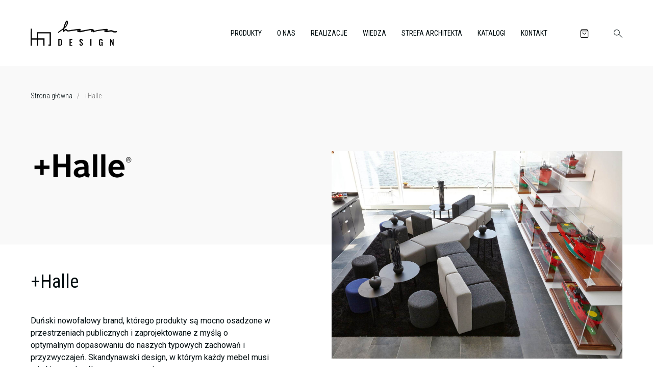

--- FILE ---
content_type: text/html; charset=UTF-8
request_url: https://hanadesign.pl/marka/plushalle/
body_size: 46634
content:
<!doctype html>
<html class="hana-design" lang="pl-PL" prefix="og: https://ogp.me/ns#">
  <head>
  <meta charset="utf-8">
  <meta http-equiv="x-ua-compatible" content="ie=edge">
  <meta name="viewport" content="width=device-width, initial-scale=1, shrink-to-fit=no">

  <link rel="preconnect" href="https://fonts.googleapis.com">
  <link rel="preconnect" href="https://fonts.gstatic.com" crossorigin>
  
  
 	<!-- Google Tag Manager -->
	<script>(function(w,d,s,l,i){w[l]=w[l]||[];w[l].push({'gtm.start':
	new Date().getTime(),event:'gtm.js'});var f=d.getElementsByTagName(s)[0],
	j=d.createElement(s),dl=l!='dataLayer'?'&l='+l:'';j.async=true;j.src=
	'https://www.googletagmanager.com/gtm.js?id='+i+dl;f.parentNode.insertBefore(j,f);
	})(window,document,'script','dataLayer','GTM-P9MCGBM');</script>
	<!-- End Google Tag Manager -->

  
	<!-- This site is optimized with the Yoast SEO plugin v25.2 - https://yoast.com/wordpress/plugins/seo/ -->
	<title>Archiwa +Halle - Hana Design</title><link rel="preload" data-rocket-preload as="style" href="https://fonts.googleapis.com/css2?family=Abril+Fatface&#038;family=Roboto+Condensed:wght@300;400;700&#038;family=Roboto:wght@300;400;500&#038;display=swap" /><link rel="stylesheet" href="https://fonts.googleapis.com/css2?family=Abril+Fatface&#038;family=Roboto+Condensed:wght@300;400;700&#038;family=Roboto:wght@300;400;500&#038;display=swap" media="print" onload="this.media='all'" /><noscript><link rel="stylesheet" href="https://fonts.googleapis.com/css2?family=Abril+Fatface&#038;family=Roboto+Condensed:wght@300;400;700&#038;family=Roboto:wght@300;400;500&#038;display=swap" /></noscript>
	<link rel="canonical" href="https://hanadesign.pl/marka/plushalle/" />
	<meta property="og:locale" content="pl_PL" />
	<meta property="og:type" content="article" />
	<meta property="og:title" content="Archiwa +Halle - Hana Design" />
	<meta property="og:url" content="https://hanadesign.pl/marka/plushalle/" />
	<meta property="og:site_name" content="Hana Design" />
	<meta name="twitter:card" content="summary_large_image" />
	<script type="application/ld+json" class="yoast-schema-graph">{"@context":"https://schema.org","@graph":[{"@type":"CollectionPage","@id":"https://hanadesign.pl/marka/plushalle/","url":"https://hanadesign.pl/marka/plushalle/","name":"Archiwa +Halle - Hana Design","isPartOf":{"@id":"https://hanadesign.pl/#website"},"breadcrumb":{"@id":"https://hanadesign.pl/marka/plushalle/#breadcrumb"},"inLanguage":"pl-PL"},{"@type":"BreadcrumbList","@id":"https://hanadesign.pl/marka/plushalle/#breadcrumb","itemListElement":[{"@type":"ListItem","position":1,"name":"Strona główna","item":"https://hanadesign.pl/"},{"@type":"ListItem","position":2,"name":"+Halle"}]},{"@type":"WebSite","@id":"https://hanadesign.pl/#website","url":"https://hanadesign.pl/","name":"Hana Design","description":"Meble biurowe od Hanadesign to designerskie rozwiązania, które sprawdzą się w każdym biurze.  Oferujemy ergonomiczne stoły, fotele, krzesła.","potentialAction":[{"@type":"SearchAction","target":{"@type":"EntryPoint","urlTemplate":"https://hanadesign.pl/?s={search_term_string}"},"query-input":{"@type":"PropertyValueSpecification","valueRequired":true,"valueName":"search_term_string"}}],"inLanguage":"pl-PL"}]}</script>
	<!-- / Yoast SEO plugin. -->



<!-- Optymalizacja wyszukiwarek według Rank Math - https://rankmath.com/ -->
<title>Archiwa +Halle - Hana Design</title>
<meta name="robots" content="follow, noindex"/>
<meta property="og:locale" content="pl_PL" />
<meta property="og:type" content="article" />
<meta property="og:title" content="+Halle - Hana Design" />
<meta property="og:url" content="https://hanadesign.pl/marka/plushalle/" />
<meta property="og:site_name" content="Hana Design" />
<meta name="twitter:card" content="summary_large_image" />
<meta name="twitter:title" content="+Halle - Hana Design" />
<script type="application/ld+json" class="rank-math-schema">{"@context":"https://schema.org","@graph":[{"@type":"Organization","@id":"https://hanadesign.pl/#organization","name":"Hana Design"},{"@type":"WebSite","@id":"https://hanadesign.pl/#website","url":"https://hanadesign.pl","name":"Hana Design","publisher":{"@id":"https://hanadesign.pl/#organization"},"inLanguage":"pl-PL"},{"@type":"CollectionPage","@id":"https://hanadesign.pl/marka/plushalle/#webpage","url":"https://hanadesign.pl/marka/plushalle/","name":"+Halle - Hana Design","isPartOf":{"@id":"https://hanadesign.pl/#website"},"inLanguage":"pl-PL"},{"@context":"https://schema.org/","@graph":[]}]}</script>
<!-- /Wtyczka Rank Math WordPress SEO -->

<link href='https://fonts.gstatic.com' crossorigin rel='preconnect' />
<link rel="alternate" type="application/rss+xml" title="Kanał Hana Design &raquo; +Halle Marka" href="https://hanadesign.pl/marka/plushalle/feed/" />
<style id='wp-img-auto-sizes-contain-inline-css' type='text/css'>
img:is([sizes=auto i],[sizes^="auto," i]){contain-intrinsic-size:3000px 1500px}
/*# sourceURL=wp-img-auto-sizes-contain-inline-css */
</style>
<style id='wp-emoji-styles-inline-css' type='text/css'>

	img.wp-smiley, img.emoji {
		display: inline !important;
		border: none !important;
		box-shadow: none !important;
		height: 1em !important;
		width: 1em !important;
		margin: 0 0.07em !important;
		vertical-align: -0.1em !important;
		background: none !important;
		padding: 0 !important;
	}
/*# sourceURL=wp-emoji-styles-inline-css */
</style>
<style id='wp-block-library-inline-css' type='text/css'>
:root{--wp-block-synced-color:#7a00df;--wp-block-synced-color--rgb:122,0,223;--wp-bound-block-color:var(--wp-block-synced-color);--wp-editor-canvas-background:#ddd;--wp-admin-theme-color:#007cba;--wp-admin-theme-color--rgb:0,124,186;--wp-admin-theme-color-darker-10:#006ba1;--wp-admin-theme-color-darker-10--rgb:0,107,160.5;--wp-admin-theme-color-darker-20:#005a87;--wp-admin-theme-color-darker-20--rgb:0,90,135;--wp-admin-border-width-focus:2px}@media (min-resolution:192dpi){:root{--wp-admin-border-width-focus:1.5px}}.wp-element-button{cursor:pointer}:root .has-very-light-gray-background-color{background-color:#eee}:root .has-very-dark-gray-background-color{background-color:#313131}:root .has-very-light-gray-color{color:#eee}:root .has-very-dark-gray-color{color:#313131}:root .has-vivid-green-cyan-to-vivid-cyan-blue-gradient-background{background:linear-gradient(135deg,#00d084,#0693e3)}:root .has-purple-crush-gradient-background{background:linear-gradient(135deg,#34e2e4,#4721fb 50%,#ab1dfe)}:root .has-hazy-dawn-gradient-background{background:linear-gradient(135deg,#faaca8,#dad0ec)}:root .has-subdued-olive-gradient-background{background:linear-gradient(135deg,#fafae1,#67a671)}:root .has-atomic-cream-gradient-background{background:linear-gradient(135deg,#fdd79a,#004a59)}:root .has-nightshade-gradient-background{background:linear-gradient(135deg,#330968,#31cdcf)}:root .has-midnight-gradient-background{background:linear-gradient(135deg,#020381,#2874fc)}:root{--wp--preset--font-size--normal:16px;--wp--preset--font-size--huge:42px}.has-regular-font-size{font-size:1em}.has-larger-font-size{font-size:2.625em}.has-normal-font-size{font-size:var(--wp--preset--font-size--normal)}.has-huge-font-size{font-size:var(--wp--preset--font-size--huge)}.has-text-align-center{text-align:center}.has-text-align-left{text-align:left}.has-text-align-right{text-align:right}.has-fit-text{white-space:nowrap!important}#end-resizable-editor-section{display:none}.aligncenter{clear:both}.items-justified-left{justify-content:flex-start}.items-justified-center{justify-content:center}.items-justified-right{justify-content:flex-end}.items-justified-space-between{justify-content:space-between}.screen-reader-text{border:0;clip-path:inset(50%);height:1px;margin:-1px;overflow:hidden;padding:0;position:absolute;width:1px;word-wrap:normal!important}.screen-reader-text:focus{background-color:#ddd;clip-path:none;color:#444;display:block;font-size:1em;height:auto;left:5px;line-height:normal;padding:15px 23px 14px;text-decoration:none;top:5px;width:auto;z-index:100000}html :where(.has-border-color){border-style:solid}html :where([style*=border-top-color]){border-top-style:solid}html :where([style*=border-right-color]){border-right-style:solid}html :where([style*=border-bottom-color]){border-bottom-style:solid}html :where([style*=border-left-color]){border-left-style:solid}html :where([style*=border-width]){border-style:solid}html :where([style*=border-top-width]){border-top-style:solid}html :where([style*=border-right-width]){border-right-style:solid}html :where([style*=border-bottom-width]){border-bottom-style:solid}html :where([style*=border-left-width]){border-left-style:solid}html :where(img[class*=wp-image-]){height:auto;max-width:100%}:where(figure){margin:0 0 1em}html :where(.is-position-sticky){--wp-admin--admin-bar--position-offset:var(--wp-admin--admin-bar--height,0px)}@media screen and (max-width:600px){html :where(.is-position-sticky){--wp-admin--admin-bar--position-offset:0px}}
/*# sourceURL=/wp-includes/css/dist/block-library/common.min.css */
</style>
<link rel='stylesheet' id='select2-css' href='https://hanadesign.pl/wp-content/plugins/woocommerce/assets/css/select2.css?ver=9.0.3' type='text/css' media='all' />
<link rel='stylesheet' id='woocommerce-layout-css' href='https://hanadesign.pl/wp-content/plugins/woocommerce/assets/css/woocommerce-layout.css?ver=9.0.3' type='text/css' media='all' />
<link rel='stylesheet' id='woocommerce-smallscreen-css' href='https://hanadesign.pl/wp-content/plugins/woocommerce/assets/css/woocommerce-smallscreen.css?ver=9.0.3' type='text/css' media='only screen and (max-width: 768px)' />
<link rel='stylesheet' id='woocommerce-general-css' href='https://hanadesign.pl/wp-content/plugins/woocommerce/assets/css/woocommerce.css?ver=9.0.3' type='text/css' media='all' />
<style id='woocommerce-inline-inline-css' type='text/css'>
.woocommerce form .form-row .required { visibility: visible; }
/*# sourceURL=woocommerce-inline-inline-css */
</style>
<link rel='stylesheet' id='fpf_front-css' href='https://hanadesign.pl/wp-content/plugins/flexible-product-fields/assets/css/front.min.css?ver=1.7.3.69' type='text/css' media='all' />
<link rel='stylesheet' id='sage/main.css-css' href='https://hanadesign.pl/wp-content/themes/hana/dist/styles/main_d90398e1.css' type='text/css' media='all' />
<script type="text/javascript" id="jquery-core-js-extra">
/* <![CDATA[ */
var HanaAjax = {"adminajax":"https://hanadesign.pl/wp-admin/admin-ajax.php"};
//# sourceURL=jquery-core-js-extra
/* ]]> */
</script>
<script type="text/javascript" src="https://hanadesign.pl/wp-includes/js/jquery/jquery.min.js?ver=3.7.1" id="jquery-core-js"></script>
<script type="text/javascript" src="https://hanadesign.pl/wp-includes/js/jquery/jquery-migrate.min.js?ver=3.4.1" id="jquery-migrate-js"></script>
<script type="text/javascript" id="jquery-js-after">
/* <![CDATA[ */
var v = jQuery.fn.jquery;
			if (v && parseInt(v) >= 3 && window.self === window.top) {
				var readyList=[];
				window.originalReadyMethod = jQuery.fn.ready;
				jQuery.fn.ready = function(){
					if(arguments.length && arguments.length > 0 && typeof arguments[0] === "function") {
						readyList.push({"c": this, "a": arguments});
					}
					return window.originalReadyMethod.apply( this, arguments );
				};
				window.wpfReadyList = readyList;
			}
//# sourceURL=jquery-js-after
/* ]]> */
</script>
<script type="text/javascript" src="https://hanadesign.pl/wp-includes/js/dist/hooks.min.js?ver=dd5603f07f9220ed27f1" id="wp-hooks-js"></script>
<script type="text/javascript" src="https://hanadesign.pl/wp-includes/js/dist/i18n.min.js?ver=c26c3dc7bed366793375" id="wp-i18n-js"></script>
<script type="text/javascript" id="wp-i18n-js-after">
/* <![CDATA[ */
wp.i18n.setLocaleData( { 'text direction\u0004ltr': [ 'ltr' ] } );
//# sourceURL=wp-i18n-js-after
/* ]]> */
</script>
<script type="text/javascript" src="https://hanadesign.pl/wp-content/plugins/woocommerce/assets/js/jquery-blockui/jquery.blockUI.min.js?ver=2.7.0-wc.9.0.3" id="jquery-blockui-js" defer="defer" data-wp-strategy="defer"></script>
<script type="text/javascript" id="wc-add-to-cart-js-extra">
/* <![CDATA[ */
var wc_add_to_cart_params = {"ajax_url":"/wp-admin/admin-ajax.php","wc_ajax_url":"/?wc-ajax=%%endpoint%%","i18n_view_cart":"View cart","cart_url":"https://hanadesign.pl/koszyk/","is_cart":"1","cart_redirect_after_add":"no"};
//# sourceURL=wc-add-to-cart-js-extra
/* ]]> */
</script>
<script type="text/javascript" src="https://hanadesign.pl/wp-content/plugins/woocommerce/assets/js/frontend/add-to-cart.min.js?ver=9.0.3" id="wc-add-to-cart-js" defer="defer" data-wp-strategy="defer"></script>
<script type="text/javascript" src="https://hanadesign.pl/wp-content/plugins/woocommerce/assets/js/js-cookie/js.cookie.min.js?ver=2.1.4-wc.9.0.3" id="js-cookie-js" defer="defer" data-wp-strategy="defer"></script>
<script type="text/javascript" id="woocommerce-js-extra">
/* <![CDATA[ */
var woocommerce_params = {"ajax_url":"/wp-admin/admin-ajax.php","wc_ajax_url":"/?wc-ajax=%%endpoint%%"};
//# sourceURL=woocommerce-js-extra
/* ]]> */
</script>
<script type="text/javascript" src="https://hanadesign.pl/wp-content/plugins/woocommerce/assets/js/frontend/woocommerce.min.js?ver=9.0.3" id="woocommerce-js" defer="defer" data-wp-strategy="defer"></script>
<script type="text/javascript" id="wc-country-select-js-extra">
/* <![CDATA[ */
var wc_country_select_params = {"countries":"{\"AF\":[],\"AL\":{\"AL-01\":\"Berat\",\"AL-09\":\"Dib\\u00ebr\",\"AL-02\":\"Durr\\u00ebs\",\"AL-03\":\"Elbasan\",\"AL-04\":\"Fier\",\"AL-05\":\"Gjirokast\\u00ebr\",\"AL-06\":\"Kor\\u00e7\\u00eb\",\"AL-07\":\"Kuk\\u00ebs\",\"AL-08\":\"Lezh\\u00eb\",\"AL-10\":\"Shkod\\u00ebr\",\"AL-11\":\"Tirana\",\"AL-12\":\"Vlor\\u00eb\"},\"AO\":{\"BGO\":\"Bengo\",\"BLU\":\"Benguela\",\"BIE\":\"Bi\\u00e9\",\"CAB\":\"Cabinda\",\"CNN\":\"Cunene\",\"HUA\":\"Huambo\",\"HUI\":\"Hu\\u00edla\",\"CCU\":\"Kuando Kubango\",\"CNO\":\"Kwanza-Norte\",\"CUS\":\"Kwanza-Sul\",\"LUA\":\"Luanda\",\"LNO\":\"Lunda-Norte\",\"LSU\":\"Lunda-Sul\",\"MAL\":\"Malanje\",\"MOX\":\"Moxico\",\"NAM\":\"Namibe\",\"UIG\":\"U\\u00edge\",\"ZAI\":\"Zaire\"},\"AR\":{\"C\":\"Ciudad Aut\\u00f3noma de Buenos Aires\",\"B\":\"Buenos Aires\",\"K\":\"Catamarca\",\"H\":\"Chaco\",\"U\":\"Chubut\",\"X\":\"C\\u00f3rdoba\",\"W\":\"Corrientes\",\"E\":\"Entre R\\u00edos\",\"P\":\"Formosa\",\"Y\":\"Jujuy\",\"L\":\"La Pampa\",\"F\":\"La Rioja\",\"M\":\"Mendoza\",\"N\":\"Misiones\",\"Q\":\"Neuqu\\u00e9n\",\"R\":\"R\\u00edo Negro\",\"A\":\"Salta\",\"J\":\"San Juan\",\"D\":\"San Luis\",\"Z\":\"Santa Cruz\",\"S\":\"Santa Fe\",\"G\":\"Santiago del Estero\",\"V\":\"Tierra del Fuego\",\"T\":\"Tucum\\u00e1n\"},\"AT\":[],\"AU\":{\"ACT\":\"Australian Capital Territory\",\"NSW\":\"New South Wales\",\"NT\":\"Northern Territory\",\"QLD\":\"Queensland\",\"SA\":\"South Australia\",\"TAS\":\"Tasmania\",\"VIC\":\"Victoria\",\"WA\":\"Western Australia\"},\"AX\":[],\"BD\":{\"BD-05\":\"Bagerhat\",\"BD-01\":\"Bandarban\",\"BD-02\":\"Barguna\",\"BD-06\":\"Barishal\",\"BD-07\":\"Bhola\",\"BD-03\":\"Bogura\",\"BD-04\":\"Brahmanbaria\",\"BD-09\":\"Chandpur\",\"BD-10\":\"Chattogram\",\"BD-12\":\"Chuadanga\",\"BD-11\":\"Cox's Bazar\",\"BD-08\":\"Cumilla\",\"BD-13\":\"Dhaka\",\"BD-14\":\"Dinajpur\",\"BD-15\":\"Faridpur \",\"BD-16\":\"Feni\",\"BD-19\":\"Gaibandha\",\"BD-18\":\"Gazipur\",\"BD-17\":\"Gopalganj\",\"BD-20\":\"Habiganj\",\"BD-21\":\"Jamalpur\",\"BD-22\":\"Jashore\",\"BD-25\":\"Jhalokati\",\"BD-23\":\"Jhenaidah\",\"BD-24\":\"Joypurhat\",\"BD-29\":\"Khagrachhari\",\"BD-27\":\"Khulna\",\"BD-26\":\"Kishoreganj\",\"BD-28\":\"Kurigram\",\"BD-30\":\"Kushtia\",\"BD-31\":\"Lakshmipur\",\"BD-32\":\"Lalmonirhat\",\"BD-36\":\"Madaripur\",\"BD-37\":\"Magura\",\"BD-33\":\"Manikganj \",\"BD-39\":\"Meherpur\",\"BD-38\":\"Moulvibazar\",\"BD-35\":\"Munshiganj\",\"BD-34\":\"Mymensingh\",\"BD-48\":\"Naogaon\",\"BD-43\":\"Narail\",\"BD-40\":\"Narayanganj\",\"BD-42\":\"Narsingdi\",\"BD-44\":\"Natore\",\"BD-45\":\"Nawabganj\",\"BD-41\":\"Netrakona\",\"BD-46\":\"Nilphamari\",\"BD-47\":\"Noakhali\",\"BD-49\":\"Pabna\",\"BD-52\":\"Panchagarh\",\"BD-51\":\"Patuakhali\",\"BD-50\":\"Pirojpur\",\"BD-53\":\"Rajbari\",\"BD-54\":\"Rajshahi\",\"BD-56\":\"Rangamati\",\"BD-55\":\"Rangpur\",\"BD-58\":\"Satkhira\",\"BD-62\":\"Shariatpur\",\"BD-57\":\"Sherpur\",\"BD-59\":\"Sirajganj\",\"BD-61\":\"Sunamganj\",\"BD-60\":\"Sylhet\",\"BD-63\":\"Tangail\",\"BD-64\":\"Thakurgaon\"},\"BE\":[],\"BG\":{\"BG-01\":\"Blagoevgrad\",\"BG-02\":\"Burgas\",\"BG-08\":\"Dobrich\",\"BG-07\":\"Gabrovo\",\"BG-26\":\"Haskovo\",\"BG-09\":\"Kardzhali\",\"BG-10\":\"Kyustendil\",\"BG-11\":\"Lovech\",\"BG-12\":\"Montana\",\"BG-13\":\"Pazardzhik\",\"BG-14\":\"Pernik\",\"BG-15\":\"Pleven\",\"BG-16\":\"Plovdiv\",\"BG-17\":\"Razgrad\",\"BG-18\":\"Ruse\",\"BG-27\":\"Shumen\",\"BG-19\":\"Silistra\",\"BG-20\":\"Sliven\",\"BG-21\":\"Smolyan\",\"BG-23\":\"Sofia District\",\"BG-22\":\"Sofia\",\"BG-24\":\"Stara Zagora\",\"BG-25\":\"Targovishte\",\"BG-03\":\"Varna\",\"BG-04\":\"Veliko Tarnovo\",\"BG-05\":\"Vidin\",\"BG-06\":\"Vratsa\",\"BG-28\":\"Yambol\"},\"BH\":[],\"BI\":[],\"BJ\":{\"AL\":\"Alibori\",\"AK\":\"Atakora\",\"AQ\":\"Atlantique\",\"BO\":\"Borgou\",\"CO\":\"Collines\",\"KO\":\"Kouffo\",\"DO\":\"Donga\",\"LI\":\"Littoral\",\"MO\":\"Mono\",\"OU\":\"Ou\\u00e9m\\u00e9\",\"PL\":\"Plateau\",\"ZO\":\"Zou\"},\"BO\":{\"BO-B\":\"Beni\",\"BO-H\":\"Chuquisaca\",\"BO-C\":\"Cochabamba\",\"BO-L\":\"La Paz\",\"BO-O\":\"Oruro\",\"BO-N\":\"Pando\",\"BO-P\":\"Potos\\u00ed\",\"BO-S\":\"Santa Cruz\",\"BO-T\":\"Tarija\"},\"BR\":{\"AC\":\"Acre\",\"AL\":\"Alagoas\",\"AP\":\"Amap\\u00e1\",\"AM\":\"Amazonas\",\"BA\":\"Bahia\",\"CE\":\"Cear\\u00e1\",\"DF\":\"Distrito Federal\",\"ES\":\"Esp\\u00edrito Santo\",\"GO\":\"Goi\\u00e1s\",\"MA\":\"Maranh\\u00e3o\",\"MT\":\"Mato Grosso\",\"MS\":\"Mato Grosso do Sul\",\"MG\":\"Minas Gerais\",\"PA\":\"Par\\u00e1\",\"PB\":\"Para\\u00edba\",\"PR\":\"Paran\\u00e1\",\"PE\":\"Pernambuco\",\"PI\":\"Piau\\u00ed\",\"RJ\":\"Rio de Janeiro\",\"RN\":\"Rio Grande do Norte\",\"RS\":\"Rio Grande do Sul\",\"RO\":\"Rond\\u00f4nia\",\"RR\":\"Roraima\",\"SC\":\"Santa Catarina\",\"SP\":\"S\\u00e3o Paulo\",\"SE\":\"Sergipe\",\"TO\":\"Tocantins\"},\"CA\":{\"AB\":\"Alberta\",\"BC\":\"British Columbia\",\"MB\":\"Manitoba\",\"NB\":\"New Brunswick\",\"NL\":\"Newfoundland and Labrador\",\"NT\":\"Northwest Territories\",\"NS\":\"Nova Scotia\",\"NU\":\"Nunavut\",\"ON\":\"Ontario\",\"PE\":\"Prince Edward Island\",\"QC\":\"Quebec\",\"SK\":\"Saskatchewan\",\"YT\":\"Yukon Territory\"},\"CH\":{\"AG\":\"Aargau\",\"AR\":\"Appenzell Ausserrhoden\",\"AI\":\"Appenzell Innerrhoden\",\"BL\":\"Basel-Landschaft\",\"BS\":\"Basel-Stadt\",\"BE\":\"Bern\",\"FR\":\"Fribourg\",\"GE\":\"Geneva\",\"GL\":\"Glarus\",\"GR\":\"Graub\\u00fcnden\",\"JU\":\"Jura\",\"LU\":\"Luzern\",\"NE\":\"Neuch\\u00e2tel\",\"NW\":\"Nidwalden\",\"OW\":\"Obwalden\",\"SH\":\"Schaffhausen\",\"SZ\":\"Schwyz\",\"SO\":\"Solothurn\",\"SG\":\"St. Gallen\",\"TG\":\"Thurgau\",\"TI\":\"Ticino\",\"UR\":\"Uri\",\"VS\":\"Valais\",\"VD\":\"Vaud\",\"ZG\":\"Zug\",\"ZH\":\"Z\\u00fcrich\"},\"CL\":{\"CL-AI\":\"Ais\\u00e9n del General Carlos Iba\\u00f1ez del Campo\",\"CL-AN\":\"Antofagasta\",\"CL-AP\":\"Arica y Parinacota\",\"CL-AR\":\"La Araucan\\u00eda\",\"CL-AT\":\"Atacama\",\"CL-BI\":\"Biob\\u00edo\",\"CL-CO\":\"Coquimbo\",\"CL-LI\":\"Libertador General Bernardo O'Higgins\",\"CL-LL\":\"Los Lagos\",\"CL-LR\":\"Los R\\u00edos\",\"CL-MA\":\"Magallanes\",\"CL-ML\":\"Maule\",\"CL-NB\":\"\\u00d1uble\",\"CL-RM\":\"Regi\\u00f3n Metropolitana de Santiago\",\"CL-TA\":\"Tarapac\\u00e1\",\"CL-VS\":\"Valpara\\u00edso\"},\"CN\":{\"CN1\":\"Yunnan \\/ \\u4e91\\u5357\",\"CN2\":\"Beijing \\/ \\u5317\\u4eac\",\"CN3\":\"Tianjin \\/ \\u5929\\u6d25\",\"CN4\":\"Hebei \\/ \\u6cb3\\u5317\",\"CN5\":\"Shanxi \\/ \\u5c71\\u897f\",\"CN6\":\"Inner Mongolia \\/ \\u5167\\u8499\\u53e4\",\"CN7\":\"Liaoning \\/ \\u8fbd\\u5b81\",\"CN8\":\"Jilin \\/ \\u5409\\u6797\",\"CN9\":\"Heilongjiang \\/ \\u9ed1\\u9f99\\u6c5f\",\"CN10\":\"Shanghai \\/ \\u4e0a\\u6d77\",\"CN11\":\"Jiangsu \\/ \\u6c5f\\u82cf\",\"CN12\":\"Zhejiang \\/ \\u6d59\\u6c5f\",\"CN13\":\"Anhui \\/ \\u5b89\\u5fbd\",\"CN14\":\"Fujian \\/ \\u798f\\u5efa\",\"CN15\":\"Jiangxi \\/ \\u6c5f\\u897f\",\"CN16\":\"Shandong \\/ \\u5c71\\u4e1c\",\"CN17\":\"Henan \\/ \\u6cb3\\u5357\",\"CN18\":\"Hubei \\/ \\u6e56\\u5317\",\"CN19\":\"Hunan \\/ \\u6e56\\u5357\",\"CN20\":\"Guangdong \\/ \\u5e7f\\u4e1c\",\"CN21\":\"Guangxi Zhuang \\/ \\u5e7f\\u897f\\u58ee\\u65cf\",\"CN22\":\"Hainan \\/ \\u6d77\\u5357\",\"CN23\":\"Chongqing \\/ \\u91cd\\u5e86\",\"CN24\":\"Sichuan \\/ \\u56db\\u5ddd\",\"CN25\":\"Guizhou \\/ \\u8d35\\u5dde\",\"CN26\":\"Shaanxi \\/ \\u9655\\u897f\",\"CN27\":\"Gansu \\/ \\u7518\\u8083\",\"CN28\":\"Qinghai \\/ \\u9752\\u6d77\",\"CN29\":\"Ningxia Hui \\/ \\u5b81\\u590f\",\"CN30\":\"Macao \\/ \\u6fb3\\u95e8\",\"CN31\":\"Tibet \\/ \\u897f\\u85cf\",\"CN32\":\"Xinjiang \\/ \\u65b0\\u7586\"},\"CO\":{\"CO-AMA\":\"Amazonas\",\"CO-ANT\":\"Antioquia\",\"CO-ARA\":\"Arauca\",\"CO-ATL\":\"Atl\\u00e1ntico\",\"CO-BOL\":\"Bol\\u00edvar\",\"CO-BOY\":\"Boyac\\u00e1\",\"CO-CAL\":\"Caldas\",\"CO-CAQ\":\"Caquet\\u00e1\",\"CO-CAS\":\"Casanare\",\"CO-CAU\":\"Cauca\",\"CO-CES\":\"Cesar\",\"CO-CHO\":\"Choc\\u00f3\",\"CO-COR\":\"C\\u00f3rdoba\",\"CO-CUN\":\"Cundinamarca\",\"CO-DC\":\"Capital District\",\"CO-GUA\":\"Guain\\u00eda\",\"CO-GUV\":\"Guaviare\",\"CO-HUI\":\"Huila\",\"CO-LAG\":\"La Guajira\",\"CO-MAG\":\"Magdalena\",\"CO-MET\":\"Meta\",\"CO-NAR\":\"Nari\\u00f1o\",\"CO-NSA\":\"Norte de Santander\",\"CO-PUT\":\"Putumayo\",\"CO-QUI\":\"Quind\\u00edo\",\"CO-RIS\":\"Risaralda\",\"CO-SAN\":\"Santander\",\"CO-SAP\":\"San Andr\\u00e9s & Providencia\",\"CO-SUC\":\"Sucre\",\"CO-TOL\":\"Tolima\",\"CO-VAC\":\"Valle del Cauca\",\"CO-VAU\":\"Vaup\\u00e9s\",\"CO-VID\":\"Vichada\"},\"CR\":{\"CR-A\":\"Alajuela\",\"CR-C\":\"Cartago\",\"CR-G\":\"Guanacaste\",\"CR-H\":\"Heredia\",\"CR-L\":\"Lim\\u00f3n\",\"CR-P\":\"Puntarenas\",\"CR-SJ\":\"San Jos\\u00e9\"},\"CZ\":[],\"DE\":{\"DE-BW\":\"Baden-W\\u00fcrttemberg\",\"DE-BY\":\"Bavaria\",\"DE-BE\":\"Berlin\",\"DE-BB\":\"Brandenburg\",\"DE-HB\":\"Bremen\",\"DE-HH\":\"Hamburg\",\"DE-HE\":\"Hesse\",\"DE-MV\":\"Mecklenburg-Vorpommern\",\"DE-NI\":\"Lower Saxony\",\"DE-NW\":\"North Rhine-Westphalia\",\"DE-RP\":\"Rhineland-Palatinate\",\"DE-SL\":\"Saarland\",\"DE-SN\":\"Saxony\",\"DE-ST\":\"Saxony-Anhalt\",\"DE-SH\":\"Schleswig-Holstein\",\"DE-TH\":\"Thuringia\"},\"DK\":[],\"DO\":{\"DO-01\":\"Distrito Nacional\",\"DO-02\":\"Azua\",\"DO-03\":\"Baoruco\",\"DO-04\":\"Barahona\",\"DO-33\":\"Cibao Nordeste\",\"DO-34\":\"Cibao Noroeste\",\"DO-35\":\"Cibao Norte\",\"DO-36\":\"Cibao Sur\",\"DO-05\":\"Dajab\\u00f3n\",\"DO-06\":\"Duarte\",\"DO-08\":\"El Seibo\",\"DO-37\":\"El Valle\",\"DO-07\":\"El\\u00edas Pi\\u00f1a\",\"DO-38\":\"Enriquillo\",\"DO-09\":\"Espaillat\",\"DO-30\":\"Hato Mayor\",\"DO-19\":\"Hermanas Mirabal\",\"DO-39\":\"Hig\\u00fcamo\",\"DO-10\":\"Independencia\",\"DO-11\":\"La Altagracia\",\"DO-12\":\"La Romana\",\"DO-13\":\"La Vega\",\"DO-14\":\"Mar\\u00eda Trinidad S\\u00e1nchez\",\"DO-28\":\"Monse\\u00f1or Nouel\",\"DO-15\":\"Monte Cristi\",\"DO-29\":\"Monte Plata\",\"DO-40\":\"Ozama\",\"DO-16\":\"Pedernales\",\"DO-17\":\"Peravia\",\"DO-18\":\"Puerto Plata\",\"DO-20\":\"Saman\\u00e1\",\"DO-21\":\"San Crist\\u00f3bal\",\"DO-31\":\"San Jos\\u00e9 de Ocoa\",\"DO-22\":\"San Juan\",\"DO-23\":\"San Pedro de Macor\\u00eds\",\"DO-24\":\"S\\u00e1nchez Ram\\u00edrez\",\"DO-25\":\"Santiago\",\"DO-26\":\"Santiago Rodr\\u00edguez\",\"DO-32\":\"Santo Domingo\",\"DO-41\":\"Valdesia\",\"DO-27\":\"Valverde\",\"DO-42\":\"Yuma\"},\"DZ\":{\"DZ-01\":\"Adrar\",\"DZ-02\":\"Chlef\",\"DZ-03\":\"Laghouat\",\"DZ-04\":\"Oum El Bouaghi\",\"DZ-05\":\"Batna\",\"DZ-06\":\"B\\u00e9ja\\u00efa\",\"DZ-07\":\"Biskra\",\"DZ-08\":\"B\\u00e9char\",\"DZ-09\":\"Blida\",\"DZ-10\":\"Bouira\",\"DZ-11\":\"Tamanghasset\",\"DZ-12\":\"T\\u00e9bessa\",\"DZ-13\":\"Tlemcen\",\"DZ-14\":\"Tiaret\",\"DZ-15\":\"Tizi Ouzou\",\"DZ-16\":\"Algiers\",\"DZ-17\":\"Djelfa\",\"DZ-18\":\"Jijel\",\"DZ-19\":\"S\\u00e9tif\",\"DZ-20\":\"Sa\\u00efda\",\"DZ-21\":\"Skikda\",\"DZ-22\":\"Sidi Bel Abb\\u00e8s\",\"DZ-23\":\"Annaba\",\"DZ-24\":\"Guelma\",\"DZ-25\":\"Constantine\",\"DZ-26\":\"M\\u00e9d\\u00e9a\",\"DZ-27\":\"Mostaganem\",\"DZ-28\":\"M\\u2019Sila\",\"DZ-29\":\"Mascara\",\"DZ-30\":\"Ouargla\",\"DZ-31\":\"Oran\",\"DZ-32\":\"El Bayadh\",\"DZ-33\":\"Illizi\",\"DZ-34\":\"Bordj Bou Arr\\u00e9ridj\",\"DZ-35\":\"Boumerd\\u00e8s\",\"DZ-36\":\"El Tarf\",\"DZ-37\":\"Tindouf\",\"DZ-38\":\"Tissemsilt\",\"DZ-39\":\"El Oued\",\"DZ-40\":\"Khenchela\",\"DZ-41\":\"Souk Ahras\",\"DZ-42\":\"Tipasa\",\"DZ-43\":\"Mila\",\"DZ-44\":\"A\\u00efn Defla\",\"DZ-45\":\"Naama\",\"DZ-46\":\"A\\u00efn T\\u00e9mouchent\",\"DZ-47\":\"Gharda\\u00efa\",\"DZ-48\":\"Relizane\"},\"EE\":[],\"EC\":{\"EC-A\":\"Azuay\",\"EC-B\":\"Bol\\u00edvar\",\"EC-F\":\"Ca\\u00f1ar\",\"EC-C\":\"Carchi\",\"EC-H\":\"Chimborazo\",\"EC-X\":\"Cotopaxi\",\"EC-O\":\"El Oro\",\"EC-E\":\"Esmeraldas\",\"EC-W\":\"Gal\\u00e1pagos\",\"EC-G\":\"Guayas\",\"EC-I\":\"Imbabura\",\"EC-L\":\"Loja\",\"EC-R\":\"Los R\\u00edos\",\"EC-M\":\"Manab\\u00ed\",\"EC-S\":\"Morona-Santiago\",\"EC-N\":\"Napo\",\"EC-D\":\"Orellana\",\"EC-Y\":\"Pastaza\",\"EC-P\":\"Pichincha\",\"EC-SE\":\"Santa Elena\",\"EC-SD\":\"Santo Domingo de los Ts\\u00e1chilas\",\"EC-U\":\"Sucumb\\u00edos\",\"EC-T\":\"Tungurahua\",\"EC-Z\":\"Zamora-Chinchipe\"},\"EG\":{\"EGALX\":\"Alexandria\",\"EGASN\":\"Aswan\",\"EGAST\":\"Asyut\",\"EGBA\":\"Red Sea\",\"EGBH\":\"Beheira\",\"EGBNS\":\"Beni Suef\",\"EGC\":\"Cairo\",\"EGDK\":\"Dakahlia\",\"EGDT\":\"Damietta\",\"EGFYM\":\"Faiyum\",\"EGGH\":\"Gharbia\",\"EGGZ\":\"Giza\",\"EGIS\":\"Ismailia\",\"EGJS\":\"South Sinai\",\"EGKB\":\"Qalyubia\",\"EGKFS\":\"Kafr el-Sheikh\",\"EGKN\":\"Qena\",\"EGLX\":\"Luxor\",\"EGMN\":\"Minya\",\"EGMNF\":\"Monufia\",\"EGMT\":\"Matrouh\",\"EGPTS\":\"Port Said\",\"EGSHG\":\"Sohag\",\"EGSHR\":\"Al Sharqia\",\"EGSIN\":\"North Sinai\",\"EGSUZ\":\"Suez\",\"EGWAD\":\"New Valley\"},\"ES\":{\"C\":\"A Coru\\u00f1a\",\"VI\":\"Araba\\/\\u00c1lava\",\"AB\":\"Albacete\",\"A\":\"Alicante\",\"AL\":\"Almer\\u00eda\",\"O\":\"Asturias\",\"AV\":\"\\u00c1vila\",\"BA\":\"Badajoz\",\"PM\":\"Baleares\",\"B\":\"Barcelona\",\"BU\":\"Burgos\",\"CC\":\"C\\u00e1ceres\",\"CA\":\"C\\u00e1diz\",\"S\":\"Cantabria\",\"CS\":\"Castell\\u00f3n\",\"CE\":\"Ceuta\",\"CR\":\"Ciudad Real\",\"CO\":\"C\\u00f3rdoba\",\"CU\":\"Cuenca\",\"GI\":\"Girona\",\"GR\":\"Granada\",\"GU\":\"Guadalajara\",\"SS\":\"Gipuzkoa\",\"H\":\"Huelva\",\"HU\":\"Huesca\",\"J\":\"Ja\\u00e9n\",\"LO\":\"La Rioja\",\"GC\":\"Las Palmas\",\"LE\":\"Le\\u00f3n\",\"L\":\"Lleida\",\"LU\":\"Lugo\",\"M\":\"Madrid\",\"MA\":\"M\\u00e1laga\",\"ML\":\"Melilla\",\"MU\":\"Murcia\",\"NA\":\"Navarra\",\"OR\":\"Ourense\",\"P\":\"Palencia\",\"PO\":\"Pontevedra\",\"SA\":\"Salamanca\",\"TF\":\"Santa Cruz de Tenerife\",\"SG\":\"Segovia\",\"SE\":\"Sevilla\",\"SO\":\"Soria\",\"T\":\"Tarragona\",\"TE\":\"Teruel\",\"TO\":\"Toledo\",\"V\":\"Valencia\",\"VA\":\"Valladolid\",\"BI\":\"Biscay\",\"ZA\":\"Zamora\",\"Z\":\"Zaragoza\"},\"ET\":[],\"FI\":[],\"FR\":[],\"GF\":[],\"GH\":{\"AF\":\"Ahafo\",\"AH\":\"Ashanti\",\"BA\":\"Brong-Ahafo\",\"BO\":\"Bono\",\"BE\":\"Bono East\",\"CP\":\"Central\",\"EP\":\"Eastern\",\"AA\":\"Greater Accra\",\"NE\":\"North East\",\"NP\":\"Northern\",\"OT\":\"Oti\",\"SV\":\"Savannah\",\"UE\":\"Upper East\",\"UW\":\"Upper West\",\"TV\":\"Volta\",\"WP\":\"Western\",\"WN\":\"Western North\"},\"GP\":[],\"GR\":{\"I\":\"Attica\",\"A\":\"East Macedonia and Thrace\",\"B\":\"Central Macedonia\",\"C\":\"West Macedonia\",\"D\":\"Epirus\",\"E\":\"Thessaly\",\"F\":\"Ionian Islands\",\"G\":\"West Greece\",\"H\":\"Central Greece\",\"J\":\"Peloponnese\",\"K\":\"North Aegean\",\"L\":\"South Aegean\",\"M\":\"Crete\"},\"GT\":{\"GT-AV\":\"Alta Verapaz\",\"GT-BV\":\"Baja Verapaz\",\"GT-CM\":\"Chimaltenango\",\"GT-CQ\":\"Chiquimula\",\"GT-PR\":\"El Progreso\",\"GT-ES\":\"Escuintla\",\"GT-GU\":\"Guatemala\",\"GT-HU\":\"Huehuetenango\",\"GT-IZ\":\"Izabal\",\"GT-JA\":\"Jalapa\",\"GT-JU\":\"Jutiapa\",\"GT-PE\":\"Pet\\u00e9n\",\"GT-QZ\":\"Quetzaltenango\",\"GT-QC\":\"Quich\\u00e9\",\"GT-RE\":\"Retalhuleu\",\"GT-SA\":\"Sacatep\\u00e9quez\",\"GT-SM\":\"San Marcos\",\"GT-SR\":\"Santa Rosa\",\"GT-SO\":\"Solol\\u00e1\",\"GT-SU\":\"Suchitep\\u00e9quez\",\"GT-TO\":\"Totonicap\\u00e1n\",\"GT-ZA\":\"Zacapa\"},\"HK\":{\"HONG KONG\":\"Hong Kong Island\",\"KOWLOON\":\"Kowloon\",\"NEW TERRITORIES\":\"New Territories\"},\"HN\":{\"HN-AT\":\"Atl\\u00e1ntida\",\"HN-IB\":\"Bay Islands\",\"HN-CH\":\"Choluteca\",\"HN-CL\":\"Col\\u00f3n\",\"HN-CM\":\"Comayagua\",\"HN-CP\":\"Cop\\u00e1n\",\"HN-CR\":\"Cort\\u00e9s\",\"HN-EP\":\"El Para\\u00edso\",\"HN-FM\":\"Francisco Moraz\\u00e1n\",\"HN-GD\":\"Gracias a Dios\",\"HN-IN\":\"Intibuc\\u00e1\",\"HN-LE\":\"Lempira\",\"HN-LP\":\"La Paz\",\"HN-OC\":\"Ocotepeque\",\"HN-OL\":\"Olancho\",\"HN-SB\":\"Santa B\\u00e1rbara\",\"HN-VA\":\"Valle\",\"HN-YO\":\"Yoro\"},\"HU\":{\"BK\":\"B\\u00e1cs-Kiskun\",\"BE\":\"B\\u00e9k\\u00e9s\",\"BA\":\"Baranya\",\"BZ\":\"Borsod-Aba\\u00faj-Zempl\\u00e9n\",\"BU\":\"Budapest\",\"CS\":\"Csongr\\u00e1d-Csan\\u00e1d\",\"FE\":\"Fej\\u00e9r\",\"GS\":\"Gy\\u0151r-Moson-Sopron\",\"HB\":\"Hajd\\u00fa-Bihar\",\"HE\":\"Heves\",\"JN\":\"J\\u00e1sz-Nagykun-Szolnok\",\"KE\":\"Kom\\u00e1rom-Esztergom\",\"NO\":\"N\\u00f3gr\\u00e1d\",\"PE\":\"Pest\",\"SO\":\"Somogy\",\"SZ\":\"Szabolcs-Szatm\\u00e1r-Bereg\",\"TO\":\"Tolna\",\"VA\":\"Vas\",\"VE\":\"Veszpr\\u00e9m\",\"ZA\":\"Zala\"},\"ID\":{\"AC\":\"Daerah Istimewa Aceh\",\"SU\":\"Sumatera Utara\",\"SB\":\"Sumatera Barat\",\"RI\":\"Riau\",\"KR\":\"Kepulauan Riau\",\"JA\":\"Jambi\",\"SS\":\"Sumatera Selatan\",\"BB\":\"Bangka Belitung\",\"BE\":\"Bengkulu\",\"LA\":\"Lampung\",\"JK\":\"DKI Jakarta\",\"JB\":\"Jawa Barat\",\"BT\":\"Banten\",\"JT\":\"Jawa Tengah\",\"JI\":\"Jawa Timur\",\"YO\":\"Daerah Istimewa Yogyakarta\",\"BA\":\"Bali\",\"NB\":\"Nusa Tenggara Barat\",\"NT\":\"Nusa Tenggara Timur\",\"KB\":\"Kalimantan Barat\",\"KT\":\"Kalimantan Tengah\",\"KI\":\"Kalimantan Timur\",\"KS\":\"Kalimantan Selatan\",\"KU\":\"Kalimantan Utara\",\"SA\":\"Sulawesi Utara\",\"ST\":\"Sulawesi Tengah\",\"SG\":\"Sulawesi Tenggara\",\"SR\":\"Sulawesi Barat\",\"SN\":\"Sulawesi Selatan\",\"GO\":\"Gorontalo\",\"MA\":\"Maluku\",\"MU\":\"Maluku Utara\",\"PA\":\"Papua\",\"PB\":\"Papua Barat\"},\"IE\":{\"CW\":\"Carlow\",\"CN\":\"Cavan\",\"CE\":\"Clare\",\"CO\":\"Cork\",\"DL\":\"Donegal\",\"D\":\"Dublin\",\"G\":\"Galway\",\"KY\":\"Kerry\",\"KE\":\"Kildare\",\"KK\":\"Kilkenny\",\"LS\":\"Laois\",\"LM\":\"Leitrim\",\"LK\":\"Limerick\",\"LD\":\"Longford\",\"LH\":\"Louth\",\"MO\":\"Mayo\",\"MH\":\"Meath\",\"MN\":\"Monaghan\",\"OY\":\"Offaly\",\"RN\":\"Roscommon\",\"SO\":\"Sligo\",\"TA\":\"Tipperary\",\"WD\":\"Waterford\",\"WH\":\"Westmeath\",\"WX\":\"Wexford\",\"WW\":\"Wicklow\"},\"IN\":{\"AP\":\"Andhra Pradesh\",\"AR\":\"Arunachal Pradesh\",\"AS\":\"Assam\",\"BR\":\"Bihar\",\"CT\":\"Chhattisgarh\",\"GA\":\"Goa\",\"GJ\":\"Gujarat\",\"HR\":\"Haryana\",\"HP\":\"Himachal Pradesh\",\"JK\":\"Jammu and Kashmir\",\"JH\":\"Jharkhand\",\"KA\":\"Karnataka\",\"KL\":\"Kerala\",\"LA\":\"Ladakh\",\"MP\":\"Madhya Pradesh\",\"MH\":\"Maharashtra\",\"MN\":\"Manipur\",\"ML\":\"Meghalaya\",\"MZ\":\"Mizoram\",\"NL\":\"Nagaland\",\"OR\":\"Odisha\",\"PB\":\"Punjab\",\"RJ\":\"Rajasthan\",\"SK\":\"Sikkim\",\"TN\":\"Tamil Nadu\",\"TS\":\"Telangana\",\"TR\":\"Tripura\",\"UK\":\"Uttarakhand\",\"UP\":\"Uttar Pradesh\",\"WB\":\"West Bengal\",\"AN\":\"Andaman and Nicobar Islands\",\"CH\":\"Chandigarh\",\"DN\":\"Dadra and Nagar Haveli\",\"DD\":\"Daman and Diu\",\"DL\":\"Delhi\",\"LD\":\"Lakshadeep\",\"PY\":\"Pondicherry (Puducherry)\"},\"IR\":{\"KHZ\":\"Khuzestan (\\u062e\\u0648\\u0632\\u0633\\u062a\\u0627\\u0646)\",\"THR\":\"Tehran (\\u062a\\u0647\\u0631\\u0627\\u0646)\",\"ILM\":\"Ilaam (\\u0627\\u06cc\\u0644\\u0627\\u0645)\",\"BHR\":\"Bushehr (\\u0628\\u0648\\u0634\\u0647\\u0631)\",\"ADL\":\"Ardabil (\\u0627\\u0631\\u062f\\u0628\\u06cc\\u0644)\",\"ESF\":\"Isfahan (\\u0627\\u0635\\u0641\\u0647\\u0627\\u0646)\",\"YZD\":\"Yazd (\\u06cc\\u0632\\u062f)\",\"KRH\":\"Kermanshah (\\u06a9\\u0631\\u0645\\u0627\\u0646\\u0634\\u0627\\u0647)\",\"KRN\":\"Kerman (\\u06a9\\u0631\\u0645\\u0627\\u0646)\",\"HDN\":\"Hamadan (\\u0647\\u0645\\u062f\\u0627\\u0646)\",\"GZN\":\"Ghazvin (\\u0642\\u0632\\u0648\\u06cc\\u0646)\",\"ZJN\":\"Zanjan (\\u0632\\u0646\\u062c\\u0627\\u0646)\",\"LRS\":\"Luristan (\\u0644\\u0631\\u0633\\u062a\\u0627\\u0646)\",\"ABZ\":\"Alborz (\\u0627\\u0644\\u0628\\u0631\\u0632)\",\"EAZ\":\"East Azarbaijan (\\u0622\\u0630\\u0631\\u0628\\u0627\\u06cc\\u062c\\u0627\\u0646 \\u0634\\u0631\\u0642\\u06cc)\",\"WAZ\":\"West Azarbaijan (\\u0622\\u0630\\u0631\\u0628\\u0627\\u06cc\\u062c\\u0627\\u0646 \\u063a\\u0631\\u0628\\u06cc)\",\"CHB\":\"Chaharmahal and Bakhtiari (\\u0686\\u0647\\u0627\\u0631\\u0645\\u062d\\u0627\\u0644 \\u0648 \\u0628\\u062e\\u062a\\u06cc\\u0627\\u0631\\u06cc)\",\"SKH\":\"South Khorasan (\\u062e\\u0631\\u0627\\u0633\\u0627\\u0646 \\u062c\\u0646\\u0648\\u0628\\u06cc)\",\"RKH\":\"Razavi Khorasan (\\u062e\\u0631\\u0627\\u0633\\u0627\\u0646 \\u0631\\u0636\\u0648\\u06cc)\",\"NKH\":\"North Khorasan (\\u062e\\u0631\\u0627\\u0633\\u0627\\u0646 \\u0634\\u0645\\u0627\\u0644\\u06cc)\",\"SMN\":\"Semnan (\\u0633\\u0645\\u0646\\u0627\\u0646)\",\"FRS\":\"Fars (\\u0641\\u0627\\u0631\\u0633)\",\"QHM\":\"Qom (\\u0642\\u0645)\",\"KRD\":\"Kurdistan \\/ \\u06a9\\u0631\\u062f\\u0633\\u062a\\u0627\\u0646)\",\"KBD\":\"Kohgiluyeh and BoyerAhmad (\\u06a9\\u0647\\u06af\\u06cc\\u0644\\u0648\\u06cc\\u06cc\\u0647 \\u0648 \\u0628\\u0648\\u06cc\\u0631\\u0627\\u062d\\u0645\\u062f)\",\"GLS\":\"Golestan (\\u06af\\u0644\\u0633\\u062a\\u0627\\u0646)\",\"GIL\":\"Gilan (\\u06af\\u06cc\\u0644\\u0627\\u0646)\",\"MZN\":\"Mazandaran (\\u0645\\u0627\\u0632\\u0646\\u062f\\u0631\\u0627\\u0646)\",\"MKZ\":\"Markazi (\\u0645\\u0631\\u06a9\\u0632\\u06cc)\",\"HRZ\":\"Hormozgan (\\u0647\\u0631\\u0645\\u0632\\u06af\\u0627\\u0646)\",\"SBN\":\"Sistan and Baluchestan (\\u0633\\u06cc\\u0633\\u062a\\u0627\\u0646 \\u0648 \\u0628\\u0644\\u0648\\u0686\\u0633\\u062a\\u0627\\u0646)\"},\"IS\":[],\"IT\":{\"AG\":\"Agrigento\",\"AL\":\"Alessandria\",\"AN\":\"Ancona\",\"AO\":\"Aosta\",\"AR\":\"Arezzo\",\"AP\":\"Ascoli Piceno\",\"AT\":\"Asti\",\"AV\":\"Avellino\",\"BA\":\"Bari\",\"BT\":\"Barletta-Andria-Trani\",\"BL\":\"Belluno\",\"BN\":\"Benevento\",\"BG\":\"Bergamo\",\"BI\":\"Biella\",\"BO\":\"Bologna\",\"BZ\":\"Bolzano\",\"BS\":\"Brescia\",\"BR\":\"Brindisi\",\"CA\":\"Cagliari\",\"CL\":\"Caltanissetta\",\"CB\":\"Campobasso\",\"CE\":\"Caserta\",\"CT\":\"Catania\",\"CZ\":\"Catanzaro\",\"CH\":\"Chieti\",\"CO\":\"Como\",\"CS\":\"Cosenza\",\"CR\":\"Cremona\",\"KR\":\"Crotone\",\"CN\":\"Cuneo\",\"EN\":\"Enna\",\"FM\":\"Fermo\",\"FE\":\"Ferrara\",\"FI\":\"Firenze\",\"FG\":\"Foggia\",\"FC\":\"Forl\\u00ec-Cesena\",\"FR\":\"Frosinone\",\"GE\":\"Genova\",\"GO\":\"Gorizia\",\"GR\":\"Grosseto\",\"IM\":\"Imperia\",\"IS\":\"Isernia\",\"SP\":\"La Spezia\",\"AQ\":\"L'Aquila\",\"LT\":\"Latina\",\"LE\":\"Lecce\",\"LC\":\"Lecco\",\"LI\":\"Livorno\",\"LO\":\"Lodi\",\"LU\":\"Lucca\",\"MC\":\"Macerata\",\"MN\":\"Mantova\",\"MS\":\"Massa-Carrara\",\"MT\":\"Matera\",\"ME\":\"Messina\",\"MI\":\"Milano\",\"MO\":\"Modena\",\"MB\":\"Monza e della Brianza\",\"NA\":\"Napoli\",\"NO\":\"Novara\",\"NU\":\"Nuoro\",\"OR\":\"Oristano\",\"PD\":\"Padova\",\"PA\":\"Palermo\",\"PR\":\"Parma\",\"PV\":\"Pavia\",\"PG\":\"Perugia\",\"PU\":\"Pesaro e Urbino\",\"PE\":\"Pescara\",\"PC\":\"Piacenza\",\"PI\":\"Pisa\",\"PT\":\"Pistoia\",\"PN\":\"Pordenone\",\"PZ\":\"Potenza\",\"PO\":\"Prato\",\"RG\":\"Ragusa\",\"RA\":\"Ravenna\",\"RC\":\"Reggio Calabria\",\"RE\":\"Reggio Emilia\",\"RI\":\"Rieti\",\"RN\":\"Rimini\",\"RM\":\"Roma\",\"RO\":\"Rovigo\",\"SA\":\"Salerno\",\"SS\":\"Sassari\",\"SV\":\"Savona\",\"SI\":\"Siena\",\"SR\":\"Siracusa\",\"SO\":\"Sondrio\",\"SU\":\"Sud Sardegna\",\"TA\":\"Taranto\",\"TE\":\"Teramo\",\"TR\":\"Terni\",\"TO\":\"Torino\",\"TP\":\"Trapani\",\"TN\":\"Trento\",\"TV\":\"Treviso\",\"TS\":\"Trieste\",\"UD\":\"Udine\",\"VA\":\"Varese\",\"VE\":\"Venezia\",\"VB\":\"Verbano-Cusio-Ossola\",\"VC\":\"Vercelli\",\"VR\":\"Verona\",\"VV\":\"Vibo Valentia\",\"VI\":\"Vicenza\",\"VT\":\"Viterbo\"},\"IL\":[],\"IM\":[],\"JM\":{\"JM-01\":\"Kingston\",\"JM-02\":\"Saint Andrew\",\"JM-03\":\"Saint Thomas\",\"JM-04\":\"Portland\",\"JM-05\":\"Saint Mary\",\"JM-06\":\"Saint Ann\",\"JM-07\":\"Trelawny\",\"JM-08\":\"Saint James\",\"JM-09\":\"Hanover\",\"JM-10\":\"Westmoreland\",\"JM-11\":\"Saint Elizabeth\",\"JM-12\":\"Manchester\",\"JM-13\":\"Clarendon\",\"JM-14\":\"Saint Catherine\"},\"JP\":{\"JP01\":\"Hokkaido\",\"JP02\":\"Aomori\",\"JP03\":\"Iwate\",\"JP04\":\"Miyagi\",\"JP05\":\"Akita\",\"JP06\":\"Yamagata\",\"JP07\":\"Fukushima\",\"JP08\":\"Ibaraki\",\"JP09\":\"Tochigi\",\"JP10\":\"Gunma\",\"JP11\":\"Saitama\",\"JP12\":\"Chiba\",\"JP13\":\"Tokyo\",\"JP14\":\"Kanagawa\",\"JP15\":\"Niigata\",\"JP16\":\"Toyama\",\"JP17\":\"Ishikawa\",\"JP18\":\"Fukui\",\"JP19\":\"Yamanashi\",\"JP20\":\"Nagano\",\"JP21\":\"Gifu\",\"JP22\":\"Shizuoka\",\"JP23\":\"Aichi\",\"JP24\":\"Mie\",\"JP25\":\"Shiga\",\"JP26\":\"Kyoto\",\"JP27\":\"Osaka\",\"JP28\":\"Hyogo\",\"JP29\":\"Nara\",\"JP30\":\"Wakayama\",\"JP31\":\"Tottori\",\"JP32\":\"Shimane\",\"JP33\":\"Okayama\",\"JP34\":\"Hiroshima\",\"JP35\":\"Yamaguchi\",\"JP36\":\"Tokushima\",\"JP37\":\"Kagawa\",\"JP38\":\"Ehime\",\"JP39\":\"Kochi\",\"JP40\":\"Fukuoka\",\"JP41\":\"Saga\",\"JP42\":\"Nagasaki\",\"JP43\":\"Kumamoto\",\"JP44\":\"Oita\",\"JP45\":\"Miyazaki\",\"JP46\":\"Kagoshima\",\"JP47\":\"Okinawa\"},\"KE\":{\"KE01\":\"Baringo\",\"KE02\":\"Bomet\",\"KE03\":\"Bungoma\",\"KE04\":\"Busia\",\"KE05\":\"Elgeyo-Marakwet\",\"KE06\":\"Embu\",\"KE07\":\"Garissa\",\"KE08\":\"Homa Bay\",\"KE09\":\"Isiolo\",\"KE10\":\"Kajiado\",\"KE11\":\"Kakamega\",\"KE12\":\"Kericho\",\"KE13\":\"Kiambu\",\"KE14\":\"Kilifi\",\"KE15\":\"Kirinyaga\",\"KE16\":\"Kisii\",\"KE17\":\"Kisumu\",\"KE18\":\"Kitui\",\"KE19\":\"Kwale\",\"KE20\":\"Laikipia\",\"KE21\":\"Lamu\",\"KE22\":\"Machakos\",\"KE23\":\"Makueni\",\"KE24\":\"Mandera\",\"KE25\":\"Marsabit\",\"KE26\":\"Meru\",\"KE27\":\"Migori\",\"KE28\":\"Mombasa\",\"KE29\":\"Murang\\u2019a\",\"KE30\":\"Nairobi County\",\"KE31\":\"Nakuru\",\"KE32\":\"Nandi\",\"KE33\":\"Narok\",\"KE34\":\"Nyamira\",\"KE35\":\"Nyandarua\",\"KE36\":\"Nyeri\",\"KE37\":\"Samburu\",\"KE38\":\"Siaya\",\"KE39\":\"Taita-Taveta\",\"KE40\":\"Tana River\",\"KE41\":\"Tharaka-Nithi\",\"KE42\":\"Trans Nzoia\",\"KE43\":\"Turkana\",\"KE44\":\"Uasin Gishu\",\"KE45\":\"Vihiga\",\"KE46\":\"Wajir\",\"KE47\":\"West Pokot\"},\"KN\":{\"KNK\":\"Saint Kitts\",\"KNN\":\"Nevis\",\"KN01\":\"Christ Church Nichola Town\",\"KN02\":\"Saint Anne Sandy Point\",\"KN03\":\"Saint George Basseterre\",\"KN04\":\"Saint George Gingerland\",\"KN05\":\"Saint James Windward\",\"KN06\":\"Saint John Capisterre\",\"KN07\":\"Saint John Figtree\",\"KN08\":\"Saint Mary Cayon\",\"KN09\":\"Saint Paul Capisterre\",\"KN10\":\"Saint Paul Charlestown\",\"KN11\":\"Saint Peter Basseterre\",\"KN12\":\"Saint Thomas Lowland\",\"KN13\":\"Saint Thomas Middle Island\",\"KN15\":\"Trinity Palmetto Point\"},\"KR\":[],\"KW\":[],\"LA\":{\"AT\":\"Attapeu\",\"BK\":\"Bokeo\",\"BL\":\"Bolikhamsai\",\"CH\":\"Champasak\",\"HO\":\"Houaphanh\",\"KH\":\"Khammouane\",\"LM\":\"Luang Namtha\",\"LP\":\"Luang Prabang\",\"OU\":\"Oudomxay\",\"PH\":\"Phongsaly\",\"SL\":\"Salavan\",\"SV\":\"Savannakhet\",\"VI\":\"Vientiane Province\",\"VT\":\"Vientiane\",\"XA\":\"Sainyabuli\",\"XE\":\"Sekong\",\"XI\":\"Xiangkhouang\",\"XS\":\"Xaisomboun\"},\"LB\":[],\"LI\":[],\"LR\":{\"BM\":\"Bomi\",\"BN\":\"Bong\",\"GA\":\"Gbarpolu\",\"GB\":\"Grand Bassa\",\"GC\":\"Grand Cape Mount\",\"GG\":\"Grand Gedeh\",\"GK\":\"Grand Kru\",\"LO\":\"Lofa\",\"MA\":\"Margibi\",\"MY\":\"Maryland\",\"MO\":\"Montserrado\",\"NM\":\"Nimba\",\"RV\":\"Rivercess\",\"RG\":\"River Gee\",\"SN\":\"Sinoe\"},\"LU\":[],\"MA\":{\"maagd\":\"Agadir-Ida Ou Tanane\",\"maazi\":\"Azilal\",\"mabem\":\"B\\u00e9ni-Mellal\",\"maber\":\"Berkane\",\"mabes\":\"Ben Slimane\",\"mabod\":\"Boujdour\",\"mabom\":\"Boulemane\",\"mabrr\":\"Berrechid\",\"macas\":\"Casablanca\",\"mache\":\"Chefchaouen\",\"machi\":\"Chichaoua\",\"macht\":\"Chtouka A\\u00eft Baha\",\"madri\":\"Driouch\",\"maedi\":\"Essaouira\",\"maerr\":\"Errachidia\",\"mafah\":\"Fahs-Beni Makada\",\"mafes\":\"F\\u00e8s-Dar-Dbibegh\",\"mafig\":\"Figuig\",\"mafqh\":\"Fquih Ben Salah\",\"mague\":\"Guelmim\",\"maguf\":\"Guercif\",\"mahaj\":\"El Hajeb\",\"mahao\":\"Al Haouz\",\"mahoc\":\"Al Hoce\\u00efma\",\"maifr\":\"Ifrane\",\"maine\":\"Inezgane-A\\u00eft Melloul\",\"majdi\":\"El Jadida\",\"majra\":\"Jerada\",\"maken\":\"K\\u00e9nitra\",\"makes\":\"Kelaat Sraghna\",\"makhe\":\"Khemisset\",\"makhn\":\"Kh\\u00e9nifra\",\"makho\":\"Khouribga\",\"malaa\":\"La\\u00e2youne\",\"malar\":\"Larache\",\"mamar\":\"Marrakech\",\"mamdf\":\"M\\u2019diq-Fnideq\",\"mamed\":\"M\\u00e9diouna\",\"mamek\":\"Mekn\\u00e8s\",\"mamid\":\"Midelt\",\"mammd\":\"Marrakech-Medina\",\"mammn\":\"Marrakech-Menara\",\"mamoh\":\"Mohammedia\",\"mamou\":\"Moulay Yacoub\",\"manad\":\"Nador\",\"manou\":\"Nouaceur\",\"maoua\":\"Ouarzazate\",\"maoud\":\"Oued Ed-Dahab\",\"maouj\":\"Oujda-Angad\",\"maouz\":\"Ouezzane\",\"marab\":\"Rabat\",\"mareh\":\"Rehamna\",\"masaf\":\"Safi\",\"masal\":\"Sal\\u00e9\",\"masef\":\"Sefrou\",\"maset\":\"Settat\",\"masib\":\"Sidi Bennour\",\"masif\":\"Sidi Ifni\",\"masik\":\"Sidi Kacem\",\"masil\":\"Sidi Slimane\",\"maskh\":\"Skhirat-T\\u00e9mara\",\"masyb\":\"Sidi Youssef Ben Ali\",\"mataf\":\"Tarfaya (EH-partial)\",\"matai\":\"Taourirt\",\"matao\":\"Taounate\",\"matar\":\"Taroudant\",\"matat\":\"Tata\",\"mataz\":\"Taza\",\"matet\":\"T\\u00e9touan\",\"matin\":\"Tinghir\",\"matiz\":\"Tiznit\",\"matng\":\"Tangier-Assilah\",\"matnt\":\"Tan-Tan\",\"mayus\":\"Youssoufia\",\"mazag\":\"Zagora\"},\"MD\":{\"C\":\"Chi\\u0219in\\u0103u\",\"BL\":\"B\\u0103l\\u021bi\",\"AN\":\"Anenii Noi\",\"BS\":\"Basarabeasca\",\"BR\":\"Briceni\",\"CH\":\"Cahul\",\"CT\":\"Cantemir\",\"CL\":\"C\\u0103l\\u0103ra\\u0219i\",\"CS\":\"C\\u0103u\\u0219eni\",\"CM\":\"Cimi\\u0219lia\",\"CR\":\"Criuleni\",\"DN\":\"Dondu\\u0219eni\",\"DR\":\"Drochia\",\"DB\":\"Dub\\u0103sari\",\"ED\":\"Edine\\u021b\",\"FL\":\"F\\u0103le\\u0219ti\",\"FR\":\"Flore\\u0219ti\",\"GE\":\"UTA G\\u0103g\\u0103uzia\",\"GL\":\"Glodeni\",\"HN\":\"H\\u00eence\\u0219ti\",\"IL\":\"Ialoveni\",\"LV\":\"Leova\",\"NS\":\"Nisporeni\",\"OC\":\"Ocni\\u021ba\",\"OR\":\"Orhei\",\"RZ\":\"Rezina\",\"RS\":\"R\\u00ee\\u0219cani\",\"SG\":\"S\\u00eengerei\",\"SR\":\"Soroca\",\"ST\":\"Str\\u0103\\u0219eni\",\"SD\":\"\\u0218old\\u0103ne\\u0219ti\",\"SV\":\"\\u0218tefan Vod\\u0103\",\"TR\":\"Taraclia\",\"TL\":\"Telene\\u0219ti\",\"UN\":\"Ungheni\"},\"MF\":[],\"MQ\":[],\"MT\":[],\"MX\":{\"DF\":\"Ciudad de M\\u00e9xico\",\"JA\":\"Jalisco\",\"NL\":\"Nuevo Le\\u00f3n\",\"AG\":\"Aguascalientes\",\"BC\":\"Baja California\",\"BS\":\"Baja California Sur\",\"CM\":\"Campeche\",\"CS\":\"Chiapas\",\"CH\":\"Chihuahua\",\"CO\":\"Coahuila\",\"CL\":\"Colima\",\"DG\":\"Durango\",\"GT\":\"Guanajuato\",\"GR\":\"Guerrero\",\"HG\":\"Hidalgo\",\"MX\":\"Estado de M\\u00e9xico\",\"MI\":\"Michoac\\u00e1n\",\"MO\":\"Morelos\",\"NA\":\"Nayarit\",\"OA\":\"Oaxaca\",\"PU\":\"Puebla\",\"QT\":\"Quer\\u00e9taro\",\"QR\":\"Quintana Roo\",\"SL\":\"San Luis Potos\\u00ed\",\"SI\":\"Sinaloa\",\"SO\":\"Sonora\",\"TB\":\"Tabasco\",\"TM\":\"Tamaulipas\",\"TL\":\"Tlaxcala\",\"VE\":\"Veracruz\",\"YU\":\"Yucat\\u00e1n\",\"ZA\":\"Zacatecas\"},\"MY\":{\"JHR\":\"Johor\",\"KDH\":\"Kedah\",\"KTN\":\"Kelantan\",\"LBN\":\"Labuan\",\"MLK\":\"Malacca (Melaka)\",\"NSN\":\"Negeri Sembilan\",\"PHG\":\"Pahang\",\"PNG\":\"Penang (Pulau Pinang)\",\"PRK\":\"Perak\",\"PLS\":\"Perlis\",\"SBH\":\"Sabah\",\"SWK\":\"Sarawak\",\"SGR\":\"Selangor\",\"TRG\":\"Terengganu\",\"PJY\":\"Putrajaya\",\"KUL\":\"Kuala Lumpur\"},\"MZ\":{\"MZP\":\"Cabo Delgado\",\"MZG\":\"Gaza\",\"MZI\":\"Inhambane\",\"MZB\":\"Manica\",\"MZL\":\"Maputo Province\",\"MZMPM\":\"Maputo\",\"MZN\":\"Nampula\",\"MZA\":\"Niassa\",\"MZS\":\"Sofala\",\"MZT\":\"Tete\",\"MZQ\":\"Zamb\\u00e9zia\"},\"NA\":{\"ER\":\"Erongo\",\"HA\":\"Hardap\",\"KA\":\"Karas\",\"KE\":\"Kavango East\",\"KW\":\"Kavango West\",\"KH\":\"Khomas\",\"KU\":\"Kunene\",\"OW\":\"Ohangwena\",\"OH\":\"Omaheke\",\"OS\":\"Omusati\",\"ON\":\"Oshana\",\"OT\":\"Oshikoto\",\"OD\":\"Otjozondjupa\",\"CA\":\"Zambezi\"},\"NG\":{\"AB\":\"Abia\",\"FC\":\"Abuja\",\"AD\":\"Adamawa\",\"AK\":\"Akwa Ibom\",\"AN\":\"Anambra\",\"BA\":\"Bauchi\",\"BY\":\"Bayelsa\",\"BE\":\"Benue\",\"BO\":\"Borno\",\"CR\":\"Cross River\",\"DE\":\"Delta\",\"EB\":\"Ebonyi\",\"ED\":\"Edo\",\"EK\":\"Ekiti\",\"EN\":\"Enugu\",\"GO\":\"Gombe\",\"IM\":\"Imo\",\"JI\":\"Jigawa\",\"KD\":\"Kaduna\",\"KN\":\"Kano\",\"KT\":\"Katsina\",\"KE\":\"Kebbi\",\"KO\":\"Kogi\",\"KW\":\"Kwara\",\"LA\":\"Lagos\",\"NA\":\"Nasarawa\",\"NI\":\"Niger\",\"OG\":\"Ogun\",\"ON\":\"Ondo\",\"OS\":\"Osun\",\"OY\":\"Oyo\",\"PL\":\"Plateau\",\"RI\":\"Rivers\",\"SO\":\"Sokoto\",\"TA\":\"Taraba\",\"YO\":\"Yobe\",\"ZA\":\"Zamfara\"},\"NL\":[],\"NO\":[],\"NP\":{\"BAG\":\"Bagmati\",\"BHE\":\"Bheri\",\"DHA\":\"Dhaulagiri\",\"GAN\":\"Gandaki\",\"JAN\":\"Janakpur\",\"KAR\":\"Karnali\",\"KOS\":\"Koshi\",\"LUM\":\"Lumbini\",\"MAH\":\"Mahakali\",\"MEC\":\"Mechi\",\"NAR\":\"Narayani\",\"RAP\":\"Rapti\",\"SAG\":\"Sagarmatha\",\"SET\":\"Seti\"},\"NI\":{\"NI-AN\":\"Atl\\u00e1ntico Norte\",\"NI-AS\":\"Atl\\u00e1ntico Sur\",\"NI-BO\":\"Boaco\",\"NI-CA\":\"Carazo\",\"NI-CI\":\"Chinandega\",\"NI-CO\":\"Chontales\",\"NI-ES\":\"Estel\\u00ed\",\"NI-GR\":\"Granada\",\"NI-JI\":\"Jinotega\",\"NI-LE\":\"Le\\u00f3n\",\"NI-MD\":\"Madriz\",\"NI-MN\":\"Managua\",\"NI-MS\":\"Masaya\",\"NI-MT\":\"Matagalpa\",\"NI-NS\":\"Nueva Segovia\",\"NI-RI\":\"Rivas\",\"NI-SJ\":\"R\\u00edo San Juan\"},\"NZ\":{\"NTL\":\"Northland\",\"AUK\":\"Auckland\",\"WKO\":\"Waikato\",\"BOP\":\"Bay of Plenty\",\"TKI\":\"Taranaki\",\"GIS\":\"Gisborne\",\"HKB\":\"Hawke\\u2019s Bay\",\"MWT\":\"Manawatu-Wanganui\",\"WGN\":\"Wellington\",\"NSN\":\"Nelson\",\"MBH\":\"Marlborough\",\"TAS\":\"Tasman\",\"WTC\":\"West Coast\",\"CAN\":\"Canterbury\",\"OTA\":\"Otago\",\"STL\":\"Southland\"},\"PA\":{\"PA-1\":\"Bocas del Toro\",\"PA-2\":\"Cocl\\u00e9\",\"PA-3\":\"Col\\u00f3n\",\"PA-4\":\"Chiriqu\\u00ed\",\"PA-5\":\"Dari\\u00e9n\",\"PA-6\":\"Herrera\",\"PA-7\":\"Los Santos\",\"PA-8\":\"Panam\\u00e1\",\"PA-9\":\"Veraguas\",\"PA-10\":\"West Panam\\u00e1\",\"PA-EM\":\"Ember\\u00e1\",\"PA-KY\":\"Guna Yala\",\"PA-NB\":\"Ng\\u00f6be-Bugl\\u00e9\"},\"PE\":{\"CAL\":\"El Callao\",\"LMA\":\"Municipalidad Metropolitana de Lima\",\"AMA\":\"Amazonas\",\"ANC\":\"Ancash\",\"APU\":\"Apur\\u00edmac\",\"ARE\":\"Arequipa\",\"AYA\":\"Ayacucho\",\"CAJ\":\"Cajamarca\",\"CUS\":\"Cusco\",\"HUV\":\"Huancavelica\",\"HUC\":\"Hu\\u00e1nuco\",\"ICA\":\"Ica\",\"JUN\":\"Jun\\u00edn\",\"LAL\":\"La Libertad\",\"LAM\":\"Lambayeque\",\"LIM\":\"Lima\",\"LOR\":\"Loreto\",\"MDD\":\"Madre de Dios\",\"MOQ\":\"Moquegua\",\"PAS\":\"Pasco\",\"PIU\":\"Piura\",\"PUN\":\"Puno\",\"SAM\":\"San Mart\\u00edn\",\"TAC\":\"Tacna\",\"TUM\":\"Tumbes\",\"UCA\":\"Ucayali\"},\"PH\":{\"ABR\":\"Abra\",\"AGN\":\"Agusan del Norte\",\"AGS\":\"Agusan del Sur\",\"AKL\":\"Aklan\",\"ALB\":\"Albay\",\"ANT\":\"Antique\",\"APA\":\"Apayao\",\"AUR\":\"Aurora\",\"BAS\":\"Basilan\",\"BAN\":\"Bataan\",\"BTN\":\"Batanes\",\"BTG\":\"Batangas\",\"BEN\":\"Benguet\",\"BIL\":\"Biliran\",\"BOH\":\"Bohol\",\"BUK\":\"Bukidnon\",\"BUL\":\"Bulacan\",\"CAG\":\"Cagayan\",\"CAN\":\"Camarines Norte\",\"CAS\":\"Camarines Sur\",\"CAM\":\"Camiguin\",\"CAP\":\"Capiz\",\"CAT\":\"Catanduanes\",\"CAV\":\"Cavite\",\"CEB\":\"Cebu\",\"COM\":\"Compostela Valley\",\"NCO\":\"Cotabato\",\"DAV\":\"Davao del Norte\",\"DAS\":\"Davao del Sur\",\"DAC\":\"Davao Occidental\",\"DAO\":\"Davao Oriental\",\"DIN\":\"Dinagat Islands\",\"EAS\":\"Eastern Samar\",\"GUI\":\"Guimaras\",\"IFU\":\"Ifugao\",\"ILN\":\"Ilocos Norte\",\"ILS\":\"Ilocos Sur\",\"ILI\":\"Iloilo\",\"ISA\":\"Isabela\",\"KAL\":\"Kalinga\",\"LUN\":\"La Union\",\"LAG\":\"Laguna\",\"LAN\":\"Lanao del Norte\",\"LAS\":\"Lanao del Sur\",\"LEY\":\"Leyte\",\"MAG\":\"Maguindanao\",\"MAD\":\"Marinduque\",\"MAS\":\"Masbate\",\"MSC\":\"Misamis Occidental\",\"MSR\":\"Misamis Oriental\",\"MOU\":\"Mountain Province\",\"NEC\":\"Negros Occidental\",\"NER\":\"Negros Oriental\",\"NSA\":\"Northern Samar\",\"NUE\":\"Nueva Ecija\",\"NUV\":\"Nueva Vizcaya\",\"MDC\":\"Occidental Mindoro\",\"MDR\":\"Oriental Mindoro\",\"PLW\":\"Palawan\",\"PAM\":\"Pampanga\",\"PAN\":\"Pangasinan\",\"QUE\":\"Quezon\",\"QUI\":\"Quirino\",\"RIZ\":\"Rizal\",\"ROM\":\"Romblon\",\"WSA\":\"Samar\",\"SAR\":\"Sarangani\",\"SIQ\":\"Siquijor\",\"SOR\":\"Sorsogon\",\"SCO\":\"South Cotabato\",\"SLE\":\"Southern Leyte\",\"SUK\":\"Sultan Kudarat\",\"SLU\":\"Sulu\",\"SUN\":\"Surigao del Norte\",\"SUR\":\"Surigao del Sur\",\"TAR\":\"Tarlac\",\"TAW\":\"Tawi-Tawi\",\"ZMB\":\"Zambales\",\"ZAN\":\"Zamboanga del Norte\",\"ZAS\":\"Zamboanga del Sur\",\"ZSI\":\"Zamboanga Sibugay\",\"00\":\"Metro Manila\"},\"PK\":{\"JK\":\"Azad Kashmir\",\"BA\":\"Balochistan\",\"TA\":\"FATA\",\"GB\":\"Gilgit Baltistan\",\"IS\":\"Islamabad Capital Territory\",\"KP\":\"Khyber Pakhtunkhwa\",\"PB\":\"Punjab\",\"SD\":\"Sindh\"},\"PL\":[],\"PR\":[],\"PT\":[],\"PY\":{\"PY-ASU\":\"Asunci\\u00f3n\",\"PY-1\":\"Concepci\\u00f3n\",\"PY-2\":\"San Pedro\",\"PY-3\":\"Cordillera\",\"PY-4\":\"Guair\\u00e1\",\"PY-5\":\"Caaguaz\\u00fa\",\"PY-6\":\"Caazap\\u00e1\",\"PY-7\":\"Itap\\u00faa\",\"PY-8\":\"Misiones\",\"PY-9\":\"Paraguar\\u00ed\",\"PY-10\":\"Alto Paran\\u00e1\",\"PY-11\":\"Central\",\"PY-12\":\"\\u00d1eembuc\\u00fa\",\"PY-13\":\"Amambay\",\"PY-14\":\"Canindey\\u00fa\",\"PY-15\":\"Presidente Hayes\",\"PY-16\":\"Alto Paraguay\",\"PY-17\":\"Boquer\\u00f3n\"},\"RE\":[],\"RO\":{\"AB\":\"Alba\",\"AR\":\"Arad\",\"AG\":\"Arge\\u0219\",\"BC\":\"Bac\\u0103u\",\"BH\":\"Bihor\",\"BN\":\"Bistri\\u021ba-N\\u0103s\\u0103ud\",\"BT\":\"Boto\\u0219ani\",\"BR\":\"Br\\u0103ila\",\"BV\":\"Bra\\u0219ov\",\"B\":\"Bucure\\u0219ti\",\"BZ\":\"Buz\\u0103u\",\"CL\":\"C\\u0103l\\u0103ra\\u0219i\",\"CS\":\"Cara\\u0219-Severin\",\"CJ\":\"Cluj\",\"CT\":\"Constan\\u021ba\",\"CV\":\"Covasna\",\"DB\":\"D\\u00e2mbovi\\u021ba\",\"DJ\":\"Dolj\",\"GL\":\"Gala\\u021bi\",\"GR\":\"Giurgiu\",\"GJ\":\"Gorj\",\"HR\":\"Harghita\",\"HD\":\"Hunedoara\",\"IL\":\"Ialomi\\u021ba\",\"IS\":\"Ia\\u0219i\",\"IF\":\"Ilfov\",\"MM\":\"Maramure\\u0219\",\"MH\":\"Mehedin\\u021bi\",\"MS\":\"Mure\\u0219\",\"NT\":\"Neam\\u021b\",\"OT\":\"Olt\",\"PH\":\"Prahova\",\"SJ\":\"S\\u0103laj\",\"SM\":\"Satu Mare\",\"SB\":\"Sibiu\",\"SV\":\"Suceava\",\"TR\":\"Teleorman\",\"TM\":\"Timi\\u0219\",\"TL\":\"Tulcea\",\"VL\":\"V\\u00e2lcea\",\"VS\":\"Vaslui\",\"VN\":\"Vrancea\"},\"SN\":{\"SNDB\":\"Diourbel\",\"SNDK\":\"Dakar\",\"SNFK\":\"Fatick\",\"SNKA\":\"Kaffrine\",\"SNKD\":\"Kolda\",\"SNKE\":\"K\\u00e9dougou\",\"SNKL\":\"Kaolack\",\"SNLG\":\"Louga\",\"SNMT\":\"Matam\",\"SNSE\":\"S\\u00e9dhiou\",\"SNSL\":\"Saint-Louis\",\"SNTC\":\"Tambacounda\",\"SNTH\":\"Thi\\u00e8s\",\"SNZG\":\"Ziguinchor\"},\"SG\":[],\"SK\":[],\"SI\":[],\"SV\":{\"SV-AH\":\"Ahuachap\\u00e1n\",\"SV-CA\":\"Caba\\u00f1as\",\"SV-CH\":\"Chalatenango\",\"SV-CU\":\"Cuscatl\\u00e1n\",\"SV-LI\":\"La Libertad\",\"SV-MO\":\"Moraz\\u00e1n\",\"SV-PA\":\"La Paz\",\"SV-SA\":\"Santa Ana\",\"SV-SM\":\"San Miguel\",\"SV-SO\":\"Sonsonate\",\"SV-SS\":\"San Salvador\",\"SV-SV\":\"San Vicente\",\"SV-UN\":\"La Uni\\u00f3n\",\"SV-US\":\"Usulut\\u00e1n\"},\"TH\":{\"TH-37\":\"Amnat Charoen\",\"TH-15\":\"Ang Thong\",\"TH-14\":\"Ayutthaya\",\"TH-10\":\"Bangkok\",\"TH-38\":\"Bueng Kan\",\"TH-31\":\"Buri Ram\",\"TH-24\":\"Chachoengsao\",\"TH-18\":\"Chai Nat\",\"TH-36\":\"Chaiyaphum\",\"TH-22\":\"Chanthaburi\",\"TH-50\":\"Chiang Mai\",\"TH-57\":\"Chiang Rai\",\"TH-20\":\"Chonburi\",\"TH-86\":\"Chumphon\",\"TH-46\":\"Kalasin\",\"TH-62\":\"Kamphaeng Phet\",\"TH-71\":\"Kanchanaburi\",\"TH-40\":\"Khon Kaen\",\"TH-81\":\"Krabi\",\"TH-52\":\"Lampang\",\"TH-51\":\"Lamphun\",\"TH-42\":\"Loei\",\"TH-16\":\"Lopburi\",\"TH-58\":\"Mae Hong Son\",\"TH-44\":\"Maha Sarakham\",\"TH-49\":\"Mukdahan\",\"TH-26\":\"Nakhon Nayok\",\"TH-73\":\"Nakhon Pathom\",\"TH-48\":\"Nakhon Phanom\",\"TH-30\":\"Nakhon Ratchasima\",\"TH-60\":\"Nakhon Sawan\",\"TH-80\":\"Nakhon Si Thammarat\",\"TH-55\":\"Nan\",\"TH-96\":\"Narathiwat\",\"TH-39\":\"Nong Bua Lam Phu\",\"TH-43\":\"Nong Khai\",\"TH-12\":\"Nonthaburi\",\"TH-13\":\"Pathum Thani\",\"TH-94\":\"Pattani\",\"TH-82\":\"Phang Nga\",\"TH-93\":\"Phatthalung\",\"TH-56\":\"Phayao\",\"TH-67\":\"Phetchabun\",\"TH-76\":\"Phetchaburi\",\"TH-66\":\"Phichit\",\"TH-65\":\"Phitsanulok\",\"TH-54\":\"Phrae\",\"TH-83\":\"Phuket\",\"TH-25\":\"Prachin Buri\",\"TH-77\":\"Prachuap Khiri Khan\",\"TH-85\":\"Ranong\",\"TH-70\":\"Ratchaburi\",\"TH-21\":\"Rayong\",\"TH-45\":\"Roi Et\",\"TH-27\":\"Sa Kaeo\",\"TH-47\":\"Sakon Nakhon\",\"TH-11\":\"Samut Prakan\",\"TH-74\":\"Samut Sakhon\",\"TH-75\":\"Samut Songkhram\",\"TH-19\":\"Saraburi\",\"TH-91\":\"Satun\",\"TH-17\":\"Sing Buri\",\"TH-33\":\"Sisaket\",\"TH-90\":\"Songkhla\",\"TH-64\":\"Sukhothai\",\"TH-72\":\"Suphan Buri\",\"TH-84\":\"Surat Thani\",\"TH-32\":\"Surin\",\"TH-63\":\"Tak\",\"TH-92\":\"Trang\",\"TH-23\":\"Trat\",\"TH-34\":\"Ubon Ratchathani\",\"TH-41\":\"Udon Thani\",\"TH-61\":\"Uthai Thani\",\"TH-53\":\"Uttaradit\",\"TH-95\":\"Yala\",\"TH-35\":\"Yasothon\"},\"TR\":{\"TR01\":\"Adana\",\"TR02\":\"Ad\\u0131yaman\",\"TR03\":\"Afyon\",\"TR04\":\"A\\u011fr\\u0131\",\"TR05\":\"Amasya\",\"TR06\":\"Ankara\",\"TR07\":\"Antalya\",\"TR08\":\"Artvin\",\"TR09\":\"Ayd\\u0131n\",\"TR10\":\"Bal\\u0131kesir\",\"TR11\":\"Bilecik\",\"TR12\":\"Bing\\u00f6l\",\"TR13\":\"Bitlis\",\"TR14\":\"Bolu\",\"TR15\":\"Burdur\",\"TR16\":\"Bursa\",\"TR17\":\"\\u00c7anakkale\",\"TR18\":\"\\u00c7ank\\u0131r\\u0131\",\"TR19\":\"\\u00c7orum\",\"TR20\":\"Denizli\",\"TR21\":\"Diyarbak\\u0131r\",\"TR22\":\"Edirne\",\"TR23\":\"Elaz\\u0131\\u011f\",\"TR24\":\"Erzincan\",\"TR25\":\"Erzurum\",\"TR26\":\"Eski\\u015fehir\",\"TR27\":\"Gaziantep\",\"TR28\":\"Giresun\",\"TR29\":\"G\\u00fcm\\u00fc\\u015fhane\",\"TR30\":\"Hakkari\",\"TR31\":\"Hatay\",\"TR32\":\"Isparta\",\"TR33\":\"\\u0130\\u00e7el\",\"TR34\":\"\\u0130stanbul\",\"TR35\":\"\\u0130zmir\",\"TR36\":\"Kars\",\"TR37\":\"Kastamonu\",\"TR38\":\"Kayseri\",\"TR39\":\"K\\u0131rklareli\",\"TR40\":\"K\\u0131r\\u015fehir\",\"TR41\":\"Kocaeli\",\"TR42\":\"Konya\",\"TR43\":\"K\\u00fctahya\",\"TR44\":\"Malatya\",\"TR45\":\"Manisa\",\"TR46\":\"Kahramanmara\\u015f\",\"TR47\":\"Mardin\",\"TR48\":\"Mu\\u011fla\",\"TR49\":\"Mu\\u015f\",\"TR50\":\"Nev\\u015fehir\",\"TR51\":\"Ni\\u011fde\",\"TR52\":\"Ordu\",\"TR53\":\"Rize\",\"TR54\":\"Sakarya\",\"TR55\":\"Samsun\",\"TR56\":\"Siirt\",\"TR57\":\"Sinop\",\"TR58\":\"Sivas\",\"TR59\":\"Tekirda\\u011f\",\"TR60\":\"Tokat\",\"TR61\":\"Trabzon\",\"TR62\":\"Tunceli\",\"TR63\":\"\\u015eanl\\u0131urfa\",\"TR64\":\"U\\u015fak\",\"TR65\":\"Van\",\"TR66\":\"Yozgat\",\"TR67\":\"Zonguldak\",\"TR68\":\"Aksaray\",\"TR69\":\"Bayburt\",\"TR70\":\"Karaman\",\"TR71\":\"K\\u0131r\\u0131kkale\",\"TR72\":\"Batman\",\"TR73\":\"\\u015e\\u0131rnak\",\"TR74\":\"Bart\\u0131n\",\"TR75\":\"Ardahan\",\"TR76\":\"I\\u011fd\\u0131r\",\"TR77\":\"Yalova\",\"TR78\":\"Karab\\u00fck\",\"TR79\":\"Kilis\",\"TR80\":\"Osmaniye\",\"TR81\":\"D\\u00fczce\"},\"TZ\":{\"TZ01\":\"Arusha\",\"TZ02\":\"Dar es Salaam\",\"TZ03\":\"Dodoma\",\"TZ04\":\"Iringa\",\"TZ05\":\"Kagera\",\"TZ06\":\"Pemba North\",\"TZ07\":\"Zanzibar North\",\"TZ08\":\"Kigoma\",\"TZ09\":\"Kilimanjaro\",\"TZ10\":\"Pemba South\",\"TZ11\":\"Zanzibar South\",\"TZ12\":\"Lindi\",\"TZ13\":\"Mara\",\"TZ14\":\"Mbeya\",\"TZ15\":\"Zanzibar West\",\"TZ16\":\"Morogoro\",\"TZ17\":\"Mtwara\",\"TZ18\":\"Mwanza\",\"TZ19\":\"Coast\",\"TZ20\":\"Rukwa\",\"TZ21\":\"Ruvuma\",\"TZ22\":\"Shinyanga\",\"TZ23\":\"Singida\",\"TZ24\":\"Tabora\",\"TZ25\":\"Tanga\",\"TZ26\":\"Manyara\",\"TZ27\":\"Geita\",\"TZ28\":\"Katavi\",\"TZ29\":\"Njombe\",\"TZ30\":\"Simiyu\"},\"LK\":[],\"RS\":{\"RS00\":\"Belgrade\",\"RS14\":\"Bor\",\"RS11\":\"Brani\\u010devo\",\"RS02\":\"Central Banat\",\"RS10\":\"Danube\",\"RS23\":\"Jablanica\",\"RS09\":\"Kolubara\",\"RS08\":\"Ma\\u010dva\",\"RS17\":\"Morava\",\"RS20\":\"Ni\\u0161ava\",\"RS01\":\"North Ba\\u010dka\",\"RS03\":\"North Banat\",\"RS24\":\"P\\u010dinja\",\"RS22\":\"Pirot\",\"RS13\":\"Pomoravlje\",\"RS19\":\"Rasina\",\"RS18\":\"Ra\\u0161ka\",\"RS06\":\"South Ba\\u010dka\",\"RS04\":\"South Banat\",\"RS07\":\"Srem\",\"RS12\":\"\\u0160umadija\",\"RS21\":\"Toplica\",\"RS05\":\"West Ba\\u010dka\",\"RS15\":\"Zaje\\u010dar\",\"RS16\":\"Zlatibor\",\"RS25\":\"Kosovo\",\"RS26\":\"Pe\\u0107\",\"RS27\":\"Prizren\",\"RS28\":\"Kosovska Mitrovica\",\"RS29\":\"Kosovo-Pomoravlje\",\"RSKM\":\"Kosovo-Metohija\",\"RSVO\":\"Vojvodina\"},\"RW\":[],\"SE\":[],\"UA\":{\"UA05\":\"Vinnychchyna\",\"UA07\":\"Volyn\",\"UA09\":\"Luhanshchyna\",\"UA12\":\"Dnipropetrovshchyna\",\"UA14\":\"Donechchyna\",\"UA18\":\"Zhytomyrshchyna\",\"UA21\":\"Zakarpattia\",\"UA23\":\"Zaporizhzhya\",\"UA26\":\"Prykarpattia\",\"UA30\":\"Kyiv\",\"UA32\":\"Kyivshchyna\",\"UA35\":\"Kirovohradschyna\",\"UA40\":\"Sevastopol\",\"UA43\":\"Crimea\",\"UA46\":\"Lvivshchyna\",\"UA48\":\"Mykolayivschyna\",\"UA51\":\"Odeshchyna\",\"UA53\":\"Poltavshchyna\",\"UA56\":\"Rivnenshchyna\",\"UA59\":\"Sumshchyna\",\"UA61\":\"Ternopilshchyna\",\"UA63\":\"Kharkivshchyna\",\"UA65\":\"Khersonshchyna\",\"UA68\":\"Khmelnychchyna\",\"UA71\":\"Cherkashchyna\",\"UA74\":\"Chernihivshchyna\",\"UA77\":\"Chernivtsi Oblast\"},\"UG\":{\"UG314\":\"Abim\",\"UG301\":\"Adjumani\",\"UG322\":\"Agago\",\"UG323\":\"Alebtong\",\"UG315\":\"Amolatar\",\"UG324\":\"Amudat\",\"UG216\":\"Amuria\",\"UG316\":\"Amuru\",\"UG302\":\"Apac\",\"UG303\":\"Arua\",\"UG217\":\"Budaka\",\"UG218\":\"Bududa\",\"UG201\":\"Bugiri\",\"UG235\":\"Bugweri\",\"UG420\":\"Buhweju\",\"UG117\":\"Buikwe\",\"UG219\":\"Bukedea\",\"UG118\":\"Bukomansimbi\",\"UG220\":\"Bukwa\",\"UG225\":\"Bulambuli\",\"UG416\":\"Buliisa\",\"UG401\":\"Bundibugyo\",\"UG430\":\"Bunyangabu\",\"UG402\":\"Bushenyi\",\"UG202\":\"Busia\",\"UG221\":\"Butaleja\",\"UG119\":\"Butambala\",\"UG233\":\"Butebo\",\"UG120\":\"Buvuma\",\"UG226\":\"Buyende\",\"UG317\":\"Dokolo\",\"UG121\":\"Gomba\",\"UG304\":\"Gulu\",\"UG403\":\"Hoima\",\"UG417\":\"Ibanda\",\"UG203\":\"Iganga\",\"UG418\":\"Isingiro\",\"UG204\":\"Jinja\",\"UG318\":\"Kaabong\",\"UG404\":\"Kabale\",\"UG405\":\"Kabarole\",\"UG213\":\"Kaberamaido\",\"UG427\":\"Kagadi\",\"UG428\":\"Kakumiro\",\"UG101\":\"Kalangala\",\"UG222\":\"Kaliro\",\"UG122\":\"Kalungu\",\"UG102\":\"Kampala\",\"UG205\":\"Kamuli\",\"UG413\":\"Kamwenge\",\"UG414\":\"Kanungu\",\"UG206\":\"Kapchorwa\",\"UG236\":\"Kapelebyong\",\"UG126\":\"Kasanda\",\"UG406\":\"Kasese\",\"UG207\":\"Katakwi\",\"UG112\":\"Kayunga\",\"UG407\":\"Kibaale\",\"UG103\":\"Kiboga\",\"UG227\":\"Kibuku\",\"UG432\":\"Kikuube\",\"UG419\":\"Kiruhura\",\"UG421\":\"Kiryandongo\",\"UG408\":\"Kisoro\",\"UG305\":\"Kitgum\",\"UG319\":\"Koboko\",\"UG325\":\"Kole\",\"UG306\":\"Kotido\",\"UG208\":\"Kumi\",\"UG333\":\"Kwania\",\"UG228\":\"Kween\",\"UG123\":\"Kyankwanzi\",\"UG422\":\"Kyegegwa\",\"UG415\":\"Kyenjojo\",\"UG125\":\"Kyotera\",\"UG326\":\"Lamwo\",\"UG307\":\"Lira\",\"UG229\":\"Luuka\",\"UG104\":\"Luwero\",\"UG124\":\"Lwengo\",\"UG114\":\"Lyantonde\",\"UG223\":\"Manafwa\",\"UG320\":\"Maracha\",\"UG105\":\"Masaka\",\"UG409\":\"Masindi\",\"UG214\":\"Mayuge\",\"UG209\":\"Mbale\",\"UG410\":\"Mbarara\",\"UG423\":\"Mitooma\",\"UG115\":\"Mityana\",\"UG308\":\"Moroto\",\"UG309\":\"Moyo\",\"UG106\":\"Mpigi\",\"UG107\":\"Mubende\",\"UG108\":\"Mukono\",\"UG334\":\"Nabilatuk\",\"UG311\":\"Nakapiripirit\",\"UG116\":\"Nakaseke\",\"UG109\":\"Nakasongola\",\"UG230\":\"Namayingo\",\"UG234\":\"Namisindwa\",\"UG224\":\"Namutumba\",\"UG327\":\"Napak\",\"UG310\":\"Nebbi\",\"UG231\":\"Ngora\",\"UG424\":\"Ntoroko\",\"UG411\":\"Ntungamo\",\"UG328\":\"Nwoya\",\"UG331\":\"Omoro\",\"UG329\":\"Otuke\",\"UG321\":\"Oyam\",\"UG312\":\"Pader\",\"UG332\":\"Pakwach\",\"UG210\":\"Pallisa\",\"UG110\":\"Rakai\",\"UG429\":\"Rubanda\",\"UG425\":\"Rubirizi\",\"UG431\":\"Rukiga\",\"UG412\":\"Rukungiri\",\"UG111\":\"Sembabule\",\"UG232\":\"Serere\",\"UG426\":\"Sheema\",\"UG215\":\"Sironko\",\"UG211\":\"Soroti\",\"UG212\":\"Tororo\",\"UG113\":\"Wakiso\",\"UG313\":\"Yumbe\",\"UG330\":\"Zombo\"},\"UM\":{\"81\":\"Baker Island\",\"84\":\"Howland Island\",\"86\":\"Jarvis Island\",\"67\":\"Johnston Atoll\",\"89\":\"Kingman Reef\",\"71\":\"Midway Atoll\",\"76\":\"Navassa Island\",\"95\":\"Palmyra Atoll\",\"79\":\"Wake Island\"},\"US\":{\"AL\":\"Alabama\",\"AK\":\"Alaska\",\"AZ\":\"Arizona\",\"AR\":\"Arkansas\",\"CA\":\"California\",\"CO\":\"Colorado\",\"CT\":\"Connecticut\",\"DE\":\"Delaware\",\"DC\":\"District Of Columbia\",\"FL\":\"Florida\",\"GA\":\"Georgia\",\"HI\":\"Hawaii\",\"ID\":\"Idaho\",\"IL\":\"Illinois\",\"IN\":\"Indiana\",\"IA\":\"Iowa\",\"KS\":\"Kansas\",\"KY\":\"Kentucky\",\"LA\":\"Louisiana\",\"ME\":\"Maine\",\"MD\":\"Maryland\",\"MA\":\"Massachusetts\",\"MI\":\"Michigan\",\"MN\":\"Minnesota\",\"MS\":\"Mississippi\",\"MO\":\"Missouri\",\"MT\":\"Montana\",\"NE\":\"Nebraska\",\"NV\":\"Nevada\",\"NH\":\"New Hampshire\",\"NJ\":\"New Jersey\",\"NM\":\"New Mexico\",\"NY\":\"New York\",\"NC\":\"North Carolina\",\"ND\":\"North Dakota\",\"OH\":\"Ohio\",\"OK\":\"Oklahoma\",\"OR\":\"Oregon\",\"PA\":\"Pennsylvania\",\"RI\":\"Rhode Island\",\"SC\":\"South Carolina\",\"SD\":\"South Dakota\",\"TN\":\"Tennessee\",\"TX\":\"Texas\",\"UT\":\"Utah\",\"VT\":\"Vermont\",\"VA\":\"Virginia\",\"WA\":\"Washington\",\"WV\":\"West Virginia\",\"WI\":\"Wisconsin\",\"WY\":\"Wyoming\",\"AA\":\"Armed Forces (AA)\",\"AE\":\"Armed Forces (AE)\",\"AP\":\"Armed Forces (AP)\"},\"UY\":{\"UY-AR\":\"Artigas\",\"UY-CA\":\"Canelones\",\"UY-CL\":\"Cerro Largo\",\"UY-CO\":\"Colonia\",\"UY-DU\":\"Durazno\",\"UY-FS\":\"Flores\",\"UY-FD\":\"Florida\",\"UY-LA\":\"Lavalleja\",\"UY-MA\":\"Maldonado\",\"UY-MO\":\"Montevideo\",\"UY-PA\":\"Paysand\\u00fa\",\"UY-RN\":\"R\\u00edo Negro\",\"UY-RV\":\"Rivera\",\"UY-RO\":\"Rocha\",\"UY-SA\":\"Salto\",\"UY-SJ\":\"San Jos\\u00e9\",\"UY-SO\":\"Soriano\",\"UY-TA\":\"Tacuaremb\\u00f3\",\"UY-TT\":\"Treinta y Tres\"},\"VE\":{\"VE-A\":\"Capital\",\"VE-B\":\"Anzo\\u00e1tegui\",\"VE-C\":\"Apure\",\"VE-D\":\"Aragua\",\"VE-E\":\"Barinas\",\"VE-F\":\"Bol\\u00edvar\",\"VE-G\":\"Carabobo\",\"VE-H\":\"Cojedes\",\"VE-I\":\"Falc\\u00f3n\",\"VE-J\":\"Gu\\u00e1rico\",\"VE-K\":\"Lara\",\"VE-L\":\"M\\u00e9rida\",\"VE-M\":\"Miranda\",\"VE-N\":\"Monagas\",\"VE-O\":\"Nueva Esparta\",\"VE-P\":\"Portuguesa\",\"VE-R\":\"Sucre\",\"VE-S\":\"T\\u00e1chira\",\"VE-T\":\"Trujillo\",\"VE-U\":\"Yaracuy\",\"VE-V\":\"Zulia\",\"VE-W\":\"Federal Dependencies\",\"VE-X\":\"La Guaira (Vargas)\",\"VE-Y\":\"Delta Amacuro\",\"VE-Z\":\"Amazonas\"},\"VN\":[],\"YT\":[],\"ZA\":{\"EC\":\"Eastern Cape\",\"FS\":\"Free State\",\"GP\":\"Gauteng\",\"KZN\":\"KwaZulu-Natal\",\"LP\":\"Limpopo\",\"MP\":\"Mpumalanga\",\"NC\":\"Northern Cape\",\"NW\":\"North West\",\"WC\":\"Western Cape\"},\"ZM\":{\"ZM-01\":\"Western\",\"ZM-02\":\"Central\",\"ZM-03\":\"Eastern\",\"ZM-04\":\"Luapula\",\"ZM-05\":\"Northern\",\"ZM-06\":\"North-Western\",\"ZM-07\":\"Southern\",\"ZM-08\":\"Copperbelt\",\"ZM-09\":\"Lusaka\",\"ZM-10\":\"Muchinga\"}}","i18n_select_state_text":"Select an option\u2026","i18n_no_matches":"No matches found","i18n_ajax_error":"Loading failed","i18n_input_too_short_1":"Please enter 1 or more characters","i18n_input_too_short_n":"Please enter %qty% or more characters","i18n_input_too_long_1":"Please delete 1 character","i18n_input_too_long_n":"Please delete %qty% characters","i18n_selection_too_long_1":"You can only select 1 item","i18n_selection_too_long_n":"You can only select %qty% items","i18n_load_more":"Loading more results\u2026","i18n_searching":"Searching\u2026"};
//# sourceURL=wc-country-select-js-extra
/* ]]> */
</script>
<script type="text/javascript" src="https://hanadesign.pl/wp-content/plugins/woocommerce/assets/js/frontend/country-select.min.js?ver=9.0.3" id="wc-country-select-js" defer="defer" data-wp-strategy="defer"></script>
<script type="text/javascript" id="wc-address-i18n-js-extra">
/* <![CDATA[ */
var wc_address_i18n_params = {"locale":"{\"AE\":{\"postcode\":{\"required\":false,\"hidden\":true},\"state\":{\"required\":false}},\"AF\":{\"state\":{\"required\":false,\"hidden\":true}},\"AL\":{\"state\":{\"label\":\"County\"}},\"AO\":{\"postcode\":{\"required\":false,\"hidden\":true},\"state\":{\"label\":\"Province\"}},\"AT\":{\"postcode\":{\"priority\":65},\"state\":{\"required\":false,\"hidden\":true}},\"AU\":{\"city\":{\"label\":\"Suburb\"},\"postcode\":{\"label\":\"Postcode\"},\"state\":{\"label\":\"State\"}},\"AX\":{\"postcode\":{\"priority\":65},\"state\":{\"required\":false,\"hidden\":true}},\"BA\":{\"postcode\":{\"priority\":65},\"state\":{\"label\":\"Canton\",\"required\":false,\"hidden\":true}},\"BD\":{\"postcode\":{\"required\":false},\"state\":{\"label\":\"District\"}},\"BE\":{\"postcode\":{\"priority\":65},\"state\":{\"required\":false,\"hidden\":true}},\"BG\":{\"state\":{\"required\":false}},\"BH\":{\"postcode\":{\"required\":false},\"state\":{\"required\":false,\"hidden\":true}},\"BI\":{\"state\":{\"required\":false,\"hidden\":true}},\"BO\":{\"postcode\":{\"required\":false,\"hidden\":true},\"state\":{\"label\":\"Department\"}},\"BS\":{\"postcode\":{\"required\":false,\"hidden\":true}},\"BZ\":{\"postcode\":{\"required\":false,\"hidden\":true},\"state\":{\"required\":false}},\"CA\":{\"postcode\":{\"label\":\"Postal code\"},\"state\":{\"label\":\"Province\"}},\"CH\":{\"postcode\":{\"priority\":65},\"state\":{\"label\":\"Canton\",\"required\":false}},\"CL\":{\"city\":{\"required\":true},\"postcode\":{\"required\":false,\"hidden\":false},\"state\":{\"label\":\"Region\"}},\"CN\":{\"state\":{\"label\":\"Province\"}},\"CO\":{\"postcode\":{\"required\":false},\"state\":{\"label\":\"Department\"}},\"CR\":{\"state\":{\"label\":\"Province\"}},\"CW\":{\"postcode\":{\"required\":false,\"hidden\":true},\"state\":{\"required\":false}},\"CZ\":{\"state\":{\"required\":false,\"hidden\":true}},\"DE\":{\"postcode\":{\"priority\":65},\"state\":{\"required\":false}},\"DK\":{\"postcode\":{\"priority\":65},\"state\":{\"required\":false,\"hidden\":true}},\"DO\":{\"state\":{\"label\":\"Province\"}},\"EC\":{\"state\":{\"label\":\"Province\"}},\"EE\":{\"postcode\":{\"priority\":65},\"state\":{\"required\":false,\"hidden\":true}},\"ET\":{\"state\":{\"required\":false,\"hidden\":true}},\"FI\":{\"postcode\":{\"priority\":65},\"state\":{\"required\":false,\"hidden\":true}},\"FR\":{\"postcode\":{\"priority\":65},\"state\":{\"required\":false,\"hidden\":true}},\"GG\":{\"state\":{\"required\":false,\"label\":\"Parish\"}},\"GH\":{\"postcode\":{\"required\":false},\"state\":{\"label\":\"Region\"}},\"GP\":{\"state\":{\"required\":false,\"hidden\":true}},\"GF\":{\"state\":{\"required\":false,\"hidden\":true}},\"GR\":{\"state\":{\"required\":false}},\"GT\":{\"postcode\":{\"required\":false},\"state\":{\"label\":\"Department\"}},\"HK\":{\"postcode\":{\"required\":false},\"city\":{\"label\":\"Town \\/ District\"},\"state\":{\"label\":\"Region\"}},\"HN\":{\"state\":{\"label\":\"Department\"}},\"HU\":{\"last_name\":{\"class\":[\"form-row-first\"],\"priority\":10},\"first_name\":{\"class\":[\"form-row-last\"],\"priority\":20},\"postcode\":{\"class\":[\"form-row-first\",\"address-field\"],\"priority\":65},\"city\":{\"class\":[\"form-row-last\",\"address-field\"]},\"address_1\":{\"priority\":71},\"address_2\":{\"priority\":72},\"state\":{\"label\":\"County\",\"required\":false}},\"ID\":{\"state\":{\"label\":\"Province\"}},\"IE\":{\"postcode\":{\"required\":false,\"label\":\"Eircode\"},\"state\":{\"label\":\"County\"}},\"IS\":{\"postcode\":{\"priority\":65},\"state\":{\"required\":false,\"hidden\":true}},\"IL\":{\"postcode\":{\"priority\":65},\"state\":{\"required\":false,\"hidden\":true}},\"IM\":{\"state\":{\"required\":false,\"hidden\":true}},\"IN\":{\"postcode\":{\"label\":\"PIN Code\"},\"state\":{\"label\":\"State\"}},\"IR\":{\"state\":{\"priority\":50},\"city\":{\"priority\":60},\"address_1\":{\"priority\":70},\"address_2\":{\"priority\":80}},\"IT\":{\"postcode\":{\"priority\":65},\"state\":{\"required\":true,\"label\":\"Province\"}},\"JM\":{\"city\":{\"label\":\"Town \\/ City \\/ Post Office\"},\"postcode\":{\"required\":false,\"label\":\"Postal Code\"},\"state\":{\"required\":true,\"label\":\"Parish\"}},\"JP\":{\"last_name\":{\"class\":[\"form-row-first\"],\"priority\":10},\"first_name\":{\"class\":[\"form-row-last\"],\"priority\":20},\"postcode\":{\"class\":[\"form-row-first\",\"address-field\"],\"priority\":65},\"state\":{\"label\":\"Prefecture\",\"class\":[\"form-row-last\",\"address-field\"],\"priority\":66},\"city\":{\"priority\":67},\"address_1\":{\"priority\":68},\"address_2\":{\"priority\":69}},\"KN\":{\"postcode\":{\"required\":false,\"label\":\"Postal code\"},\"state\":{\"required\":true,\"label\":\"Parish\"}},\"KR\":{\"state\":{\"required\":false,\"hidden\":true}},\"KW\":{\"state\":{\"required\":false,\"hidden\":true}},\"LV\":{\"state\":{\"label\":\"Municipality\",\"required\":false}},\"LB\":{\"state\":{\"required\":false,\"hidden\":true}},\"MF\":{\"state\":{\"required\":false,\"hidden\":true}},\"MQ\":{\"state\":{\"required\":false,\"hidden\":true}},\"MT\":{\"state\":{\"required\":false,\"hidden\":true}},\"MZ\":{\"postcode\":{\"required\":false,\"hidden\":true},\"state\":{\"label\":\"Province\"}},\"NI\":{\"state\":{\"label\":\"Department\"}},\"NL\":{\"postcode\":{\"priority\":65},\"state\":{\"required\":false,\"hidden\":true}},\"NG\":{\"postcode\":{\"label\":\"Postcode\",\"required\":false,\"hidden\":true},\"state\":{\"label\":\"State\"}},\"NZ\":{\"postcode\":{\"label\":\"Postcode\"},\"state\":{\"required\":false,\"label\":\"Region\"}},\"NO\":{\"postcode\":{\"priority\":65},\"state\":{\"required\":false,\"hidden\":true}},\"NP\":{\"state\":{\"label\":\"State \\/ Zone\"},\"postcode\":{\"required\":false}},\"PA\":{\"state\":{\"label\":\"Province\"}},\"PL\":{\"postcode\":[],\"state\":{\"hidden\":true}},\"PR\":{\"city\":{\"label\":\"Municipality\"},\"state\":{\"required\":false,\"hidden\":true}},\"PT\":{\"state\":{\"required\":false,\"hidden\":true}},\"PY\":{\"state\":{\"label\":\"Department\"}},\"RE\":{\"state\":{\"required\":false,\"hidden\":true}},\"RO\":{\"state\":{\"label\":\"County\",\"required\":true}},\"RS\":{\"city\":{\"required\":true},\"postcode\":{\"required\":true},\"state\":{\"label\":\"District\",\"required\":false}},\"RW\":{\"state\":{\"required\":false,\"hidden\":true}},\"SG\":{\"state\":{\"required\":false,\"hidden\":true},\"city\":{\"required\":false}},\"SK\":{\"postcode\":{\"priority\":65},\"state\":{\"required\":false,\"hidden\":true}},\"SI\":{\"postcode\":{\"priority\":65},\"state\":{\"required\":false,\"hidden\":true}},\"SR\":{\"postcode\":{\"required\":false,\"hidden\":true}},\"SV\":{\"state\":{\"label\":\"Department\"}},\"ES\":{\"postcode\":{\"priority\":65},\"state\":{\"label\":\"Province\"}},\"LI\":{\"postcode\":{\"priority\":65},\"state\":{\"required\":false,\"hidden\":true}},\"LK\":{\"state\":{\"required\":false,\"hidden\":true}},\"LU\":{\"state\":{\"required\":false,\"hidden\":true}},\"MD\":{\"state\":{\"label\":\"Municipality \\/ District\"}},\"SE\":{\"postcode\":{\"priority\":65},\"state\":{\"required\":false,\"hidden\":true}},\"TR\":{\"postcode\":{\"priority\":65},\"state\":{\"label\":\"Province\"}},\"UG\":{\"postcode\":{\"required\":false,\"hidden\":true},\"city\":{\"label\":\"Town \\/ Village\",\"required\":true},\"state\":{\"label\":\"District\",\"required\":true}},\"US\":{\"postcode\":{\"label\":\"ZIP Code\"},\"state\":{\"label\":\"State\"}},\"UY\":{\"state\":{\"label\":\"Department\"}},\"GB\":{\"postcode\":{\"label\":\"Postcode\"},\"state\":{\"label\":\"County\",\"required\":false}},\"ST\":{\"postcode\":{\"required\":false,\"hidden\":true},\"state\":{\"label\":\"District\"}},\"VN\":{\"state\":{\"required\":false,\"hidden\":true},\"postcode\":{\"priority\":65,\"required\":false,\"hidden\":false},\"address_2\":{\"required\":false,\"hidden\":false}},\"WS\":{\"postcode\":{\"required\":false,\"hidden\":true}},\"YT\":{\"state\":{\"required\":false,\"hidden\":true}},\"ZA\":{\"state\":{\"label\":\"Province\"}},\"ZW\":{\"postcode\":{\"required\":false,\"hidden\":true}},\"default\":{\"first_name\":{\"autocomplete\":\"given-name\"},\"last_name\":{\"autocomplete\":\"family-name\"},\"company\":{\"autocomplete\":\"organization\"},\"country\":{\"type\":\"country\",\"autocomplete\":\"country\"},\"address_1\":{\"autocomplete\":\"address-line1\"},\"address_2\":{\"label_class\":[\"screen-reader-text\"],\"autocomplete\":\"address-line2\"},\"city\":{\"autocomplete\":\"address-level2\"},\"state\":{\"type\":\"state\",\"validate\":[\"state\"],\"autocomplete\":\"address-level1\"},\"postcode\":{\"validate\":[\"postcode\"],\"autocomplete\":\"postal-code\"},\"0\":\"country\",\"1\":\"first_name\",\"2\":\"last_name\",\"3\":\"company\",\"4\":\"address_1\",\"5\":\"address_2\",\"6\":\"city\",\"7\":\"state\",\"8\":\"postcode\",\"9\":\"phone\"}}","locale_fields":"{\"address_1\":\"#billing_address_1_field, #shipping_address_1_field\",\"address_2\":\"#billing_address_2_field, #shipping_address_2_field\",\"state\":\"#billing_state_field, #shipping_state_field, #calc_shipping_state_field\",\"postcode\":\"#billing_postcode_field, #shipping_postcode_field, #calc_shipping_postcode_field\",\"city\":\"#billing_city_field, #shipping_city_field, #calc_shipping_city_field\"}","i18n_required_text":"required","i18n_optional_text":"optional"};
//# sourceURL=wc-address-i18n-js-extra
/* ]]> */
</script>
<script type="text/javascript" src="https://hanadesign.pl/wp-content/plugins/woocommerce/assets/js/frontend/address-i18n.min.js?ver=9.0.3" id="wc-address-i18n-js" defer="defer" data-wp-strategy="defer"></script>
<script type="text/javascript" id="wc-cart-js-extra">
/* <![CDATA[ */
var wc_cart_params = {"ajax_url":"/wp-admin/admin-ajax.php","wc_ajax_url":"/?wc-ajax=%%endpoint%%","update_shipping_method_nonce":"c15f5ade32","apply_coupon_nonce":"873894a37f","remove_coupon_nonce":"2dcd4ea728"};
//# sourceURL=wc-cart-js-extra
/* ]]> */
</script>
<script type="text/javascript" src="https://hanadesign.pl/wp-content/plugins/woocommerce/assets/js/frontend/cart.min.js?ver=9.0.3" id="wc-cart-js" defer="defer" data-wp-strategy="defer"></script>
<script type="text/javascript" src="https://hanadesign.pl/wp-content/plugins/woocommerce/assets/js/selectWoo/selectWoo.full.min.js?ver=1.0.9-wc.9.0.3" id="selectWoo-js" defer="defer" data-wp-strategy="defer"></script>
<script type="text/javascript" id="zxcvbn-async-js-extra">
/* <![CDATA[ */
var _zxcvbnSettings = {"src":"https://hanadesign.pl/wp-includes/js/zxcvbn.min.js"};
//# sourceURL=zxcvbn-async-js-extra
/* ]]> */
</script>
<script type="text/javascript" src="https://hanadesign.pl/wp-includes/js/zxcvbn-async.min.js?ver=1.0" id="zxcvbn-async-js"></script>
<script type="text/javascript" id="password-strength-meter-js-extra">
/* <![CDATA[ */
var pwsL10n = {"unknown":"Nieznana si\u0142a has\u0142a","short":"Bardzo s\u0142abe","bad":"S\u0142abe","good":"\u015arednie","strong":"Silne","mismatch":"Niezgodno\u015b\u0107 hase\u0142"};
//# sourceURL=password-strength-meter-js-extra
/* ]]> */
</script>
<script type="text/javascript" id="password-strength-meter-js-translations">
/* <![CDATA[ */
( function( domain, translations ) {
	var localeData = translations.locale_data[ domain ] || translations.locale_data.messages;
	localeData[""].domain = domain;
	wp.i18n.setLocaleData( localeData, domain );
} )( "default", {"translation-revision-date":"2025-11-22 18:35:25+0000","generator":"GlotPress\/4.0.3","domain":"messages","locale_data":{"messages":{"":{"domain":"messages","plural-forms":"nplurals=3; plural=(n == 1) ? 0 : ((n % 10 >= 2 && n % 10 <= 4 && (n % 100 < 12 || n % 100 > 14)) ? 1 : 2);","lang":"pl"},"%1$s is deprecated since version %2$s! Use %3$s instead. Please consider writing more inclusive code.":["Funkcja %1$s jest przestarza\u0142a od wersji %2$s! U\u017cyj zamiast tego %3$s. Pomy\u015bl o pisaniu bardziej sp\u00f3jnego kodu."]}},"comment":{"reference":"wp-admin\/js\/password-strength-meter.js"}} );
//# sourceURL=password-strength-meter-js-translations
/* ]]> */
</script>
<script type="text/javascript" src="https://hanadesign.pl/wp-admin/js/password-strength-meter.min.js?ver=6.9" id="password-strength-meter-js"></script>
<script type="text/javascript" id="wc-password-strength-meter-js-extra">
/* <![CDATA[ */
var wc_password_strength_meter_params = {"min_password_strength":"3","stop_checkout":"","i18n_password_error":"Please enter a stronger password.","i18n_password_hint":"Rada: has\u0142o powinno zawiera\u0107 przynajmniej dwana\u015bcie znak\u00f3w. Aby by\u0142o silniejsze, u\u017cyj ma\u0142ych i wielkich liter, cyfr oraz znak\u00f3w takich jak: ! \" ? $ % ^ & ) oraz polskich znak\u00f3w diakrytycznych: \u0105\u0119\u00f3\u0142\u015b\u017c\u017a\u0107\u0144,"};
//# sourceURL=wc-password-strength-meter-js-extra
/* ]]> */
</script>
<script type="text/javascript" src="https://hanadesign.pl/wp-content/plugins/woocommerce/assets/js/frontend/password-strength-meter.min.js?ver=9.0.3" id="wc-password-strength-meter-js" defer="defer" data-wp-strategy="defer"></script>
<link rel="https://api.w.org/" href="https://hanadesign.pl/wp-json/" /><link rel="EditURI" type="application/rsd+xml" title="RSD" href="https://hanadesign.pl/xmlrpc.php?rsd" />
<meta name="generator" content="WordPress 6.9" />
<meta name="generator" content="WooCommerce 9.0.3" />
<meta name="google-site-verification" content="xGa0iX8l6yfI7gmpUtQW2S-iFBnGH2vae7DvibFgUJ4" />	<noscript><style>.woocommerce-product-gallery{ opacity: 1 !important; }</style></noscript>
	<link rel="icon" href="https://hanadesign.pl/wp-content/uploads/2021/08/sign_black-1-100x100.png" sizes="32x32" />
<link rel="icon" href="https://hanadesign.pl/wp-content/uploads/2021/08/sign_black-1-300x300.png" sizes="192x192" />
<link rel="apple-touch-icon" href="https://hanadesign.pl/wp-content/uploads/2021/08/sign_black-1-300x300.png" />
<meta name="msapplication-TileImage" content="https://hanadesign.pl/wp-content/uploads/2021/08/sign_black-1-300x300.png" />
		<style type="text/css" id="wp-custom-css">
			.product .entry-summary p strong {
	font-weight: 500
}

.header-home__img {
	height: 100% !important;
}
.grecaptcha-badge { visibility: hidden; }

#menu-language-1 {
	display: none;
}

.background-white {
	background-color: #fff !important;
}

.in-stock {
	display: none;
}

.hana-pagination .pagination-btn.prev svg {
  transform: rotate(180deg);
  transform-origin: center;
}

.hana-pagination .pagination-btn.is-disabled {
  opacity: 0.2;
}

.hana-pagination ul > li {
  padding: 0 10px;
  font-weight: 500;
}

.hana-pagination ul > li.is-active a {
  color: #fccc96;
}		</style>
		<meta name="generator" content="WP Rocket 3.18.3" data-wpr-features="wpr_preload_links wpr_desktop" /></head>
  <body class="archive tax-marka term-plushalle term-684 wp-theme-hanaresources hana-design theme-hana/resources woocommerce woocommerce-page woocommerce-no-js app-data index-data archive-data taxonomy-data taxonomy-marka-data taxonomy-marka-plushalle-data">
   <!-- Google Tag Manager (noscript) -->
	<noscript><iframe src="https://www.googletagmanager.com/ns.html?id=GTM-P9MCGBM" height="0" width="0" 		style="display:none;visibility:hidden"></iframe></noscript>
	<!-- End Google Tag Manager (noscript) -->
    <div data-rocket-location-hash="af22163be1dc78dee0dcde1a5a3e61dd" class="fixed-cart">
      <div data-rocket-location-hash="6005da2017e5fd3302f88d75d9af55c2" class="container">
        <div data-rocket-location-hash="d03445ecf0ed619036cbaef08ffdb950" class="row m-0">
          <div class="col px-0 d-flex justify-content-between align-items-center fixed-cart__heading">
            <h3>Zapytanie</h3>
            <svg class="icon close-cart" xmlns="http://www.w3.org/2000/svg" width="32.707" height="32.707" viewBox="0 0 32.707 32.707"><defs><style>.aclose{fill:none;stroke:#000c0f;}</style></defs><g transform="translate(-1568.146 -84.146)"><line class="aclose" x2="32" y2="32" transform="translate(1568.5 84.5)"/><line class="aclose" x1="32" y2="32" transform="translate(1568.5 84.5)"/></g></svg>          </div>
        </div>
        <div data-rocket-location-hash="5af47f6829f724b092e5b844a38e0bc1" class="row">
          <div class="col">
                          <p class="cart-empty woocommerce-info py-5">Brak produktów do złożenia zapytania</p>
                      </div>
        </div>
      </div>
    </div>
          <div data-rocket-location-hash="f0a5c13a0e6ce29bb09ef4a6a2be5f00" class="scroll-document">
        <header data-rocket-location-hash="16193044dbbe9f97b6597b39a321d3ac" class="top-header d-flex align-items-center">
  <div data-rocket-location-hash="ca23f7c07336b7cf8c7766d2ffffc9d9" class="container">
    <nav class="navbar navbar-expand-xl px-0">

      <div class="d-block d-xl-none">
                  
              </div>

      <a class="navbar-brand" href="https://hanadesign.pl/" data-wpel-link="internal"><?xml version="1.0" encoding="utf-8"?>
<!-- Generator: Adobe Illustrator 22.1.0, SVG Export Plug-In . SVG Version: 6.00 Build 0)  -->
<svg class="icon" version="1.1" id="Warstwa_1" xmlns="http://www.w3.org/2000/svg" xmlns:xlink="http://www.w3.org/1999/xlink" x="0px" y="0px"
	 viewBox="0 0 1650 493.3" style="enable-background:new 0 0 1650 493.3;" xml:space="preserve">
<g transform="translate(0.000000,576.000000) scale(0.100000,-0.100000)">
	<path d="M6843.8,5702.4c-103.7-68.8-216.2-240.2-310.1-472.8c-22.9-56.8-48-117.9-55.7-136.5c-25.1-55.7-108.1-299.2-136.5-398.5
		c-7.6-27.3-20.7-68.8-28.4-93.9c-15.3-50.2-48-182.3-71-287.2c-12-57.9-21.8-75.3-53.5-100.4c-71-57.9-190-144.1-365.8-263.1
		c-315.5-214-553.6-399.6-589.6-459.7c-37.1-62.2,2.2-138.7,71-138.7c33.8,0,57.9,15.3,186.7,123.4
		c255.5,212.9,669.3,511,685.7,492.4c4.4-5.5,4.4-83-1.1-173.6c-9.8-197.6-6.6-219.5,38.2-246.8c67.7-41.5,95-27.3,265.3,132.1
		c198.7,187.8,211.8,191.1,325.4,72.1c42.6-44.8,98.3-91.7,123.4-104.8c95-49.1,264.2-51.3,516.4-5.5
		c155,28.4,279.5,49.1,425.8,69.9c39.3,6.6,100.4,15.3,136.5,21.8c57.9,8.7,205.3,30.6,458.6,65.5c42.6,6.6,117.9,16.4,169.2,22.9
		c51.3,6.6,126.7,17.5,167.1,24c41.5,5.5,79.7,6.6,84.1,2.2c5.5-5.5,4.4-31.7-1.1-59c-6.6-27.3-8.7-80.8-5.5-119
		c6.6-77.5,38.2-131,93.9-159.4c44.8-22.9,123.4-20.7,174.7,5.5l42.6,21.8l36-30.6c86.3-73.2,96.1-72.1,429.1,3.3
		c159.4,36,204.2,45.9,267.5,59c90.6,19.7,244.6,53.5,376.7,83c72.1,16.4,152.9,33.8,180.2,39.3c27.3,5.5,68.8,14.2,92.8,19.7
		c24,5.5,92.8,19.7,152.9,32.8c60,12,144.1,29.5,185.6,39.3c148.5,33.8,420.4,74.2,588.5,88.4l85.2,7.6l-7.6-26.2
		c-4.4-14.2-30.6-57.9-55.7-97.2c-59-86.3-65.5-147.4-20.7-191.1c43.7-44.8,93.9-37.1,191.1,27.3c44.8,29.5,85.2,54.6,90.6,54.6
		c4.4,0,7.6-19.7,7.6-43.7c0-76.4,50.2-144.1,117.9-158.3c28.4-5.5,49.1,0,102.6,27.3c67.7,36,128.8,60.1,192.2,77.5
		c50.2,14.2,111.4,31.7,149.6,42.6c18.6,5.5,101.5,27.3,185.6,49.1c143,37.1,200.9,49.1,322.1,71c27.3,4.4,78.6,14.2,114.6,20.7
		c77.5,14.2,317.7,48,464,66.6c56.8,6.6,140.8,16.4,185.6,21.8c44.8,5.5,150.7,15.3,234.7,21.8c84.1,6.6,161.6,14.2,172.5,16.4
		c27.3,5.5,34.9-22.9,19.7-66.6c-7.6-20.7-14.2-67.7-15.3-105.9c-2.2-61.1,2.2-74.2,28.4-109.2c42.6-56.8,85.2-76.4,153.9-69.9
		c30.6,2.2,71,10.9,89.5,18.6c31.7,13.1,36,12,77.5-20.7c72.1-57.9,124.5-57.9,364.7,4.4c110.3,29.5,226,56.8,255.5,61.1
		c235.8,36,300.3,42.6,349.4,36c75.3-9.8,137.6-31.7,210.7-75.3c71-42.6,198.7-95,283.9-114.6c75.3-17.5,300.3-17.5,374.5,0
		c109.2,25.1,179.1,56.8,202,92.8c26.2,39.3,14.2,108.1-24,148.5c-40.4,42.6-87.3,49.1-164.9,25.1c-46.9-15.3-93.9-20.7-178-19.7
		c-113.6,1.1-157.2,10.9-278.4,64.4c-240.2,104.8-317.7,125.6-478.2,125.6c-67.7,0-153.9-6.6-193.3-15.3s-141.9-30.6-229.3-49.1
		c-87.3-18.6-175.8-39.3-197.6-44.8c-52.4-14.2-75.3-14.2-75.3,1.1c0,6.6,15.3,43.7,33.8,81.9c29.5,59,33.8,78.6,29.5,127.7
		c-10.9,136.5-116.8,182.3-343.9,149.6c-76.4-10.9-192.2-24-401.8-44.8c-200.9-19.7-585.2-63.3-666-75.3
		c-251.1-39.3-355.9-56.8-458.6-78.6c-53.5-10.9-145.2-30.6-202-41.5c-95-19.7-257.7-59-420.4-102.6c-95-25.1-95-26.2-86.3,34.9
		c5.5,41.5,2.2,62.2-15.3,97.2c-32.8,63.3-64.4,79.7-152.9,79.7h-75.3l-29.5,43.7c-48,73.2-72.1,79.7-262,72.1
		c-174.7-6.6-230.4-10.9-317.7-28.4c-29.5-6.6-143-28.4-251.1-49.1c-247.8-48-292.6-56.8-360.3-71c-29.5-5.5-137.6-26.2-240.2-43.7
		c-171.4-30.6-230.4-41.5-382.1-65.5c-186.7-30.6-343.9-56.8-382.1-65.5c-24-4.4-74.2-12-111.4-16.4l-67.7-7.6l21.8,48
		c12,25.1,26.2,55.7,32.8,67.7c6.6,10.9,14.2,45.9,17.5,76.4c6.6,73.2-20.7,122.3-85.2,156.1c-41.5,21.8-60.1,25.1-140.8,21.8
		c-51.3-3.3-136.5-12-191.1-21.8c-53.5-8.7-167-21.8-251.1-29.5c-251.1-20.7-729.3-78.6-821.1-99.4c-25.1-5.5-61.1-9.8-78.6-9.8
		c-18.6,0-54.6-5.5-79.7-10.9c-112.5-26.2-600.5-103.7-681.3-107c-72.1-3.3-97.2,0-136.5,18.6c-57.9,27.3-99.4,64.4-135.4,121.2
		c-31.7,51.3-84.1,90.6-140.8,109.2c-86.3,27.3-224.9-32.8-334.1-146.3c-26.2-27.3-52.4-50.2-56.8-50.2c-13.1,0-9.8,93.9,6.6,191.1
		l15.3,87.3l80.8,71c230.4,204.2,361.4,365.8,471.7,585.2c98.3,196.5,137.6,342.8,137.6,517.5c0,155-41.5,295.9-104.8,354.8
		C6955.1,5726.5,6886.3,5729.7,6843.8,5702.4z M6876.5,5308.3c-1.1-98.3-19.7-254.4-39.3-318.8c-30.6-101.5-160.5-321-250-422.5
		c-85.2-97.2-90.6-77.5-26.2,105.9c24,68.8,69.9,204.2,101.5,300.3c65.5,194.3,116.8,327.5,151.8,393.1
		C6863.4,5455.7,6876.5,5442.6,6876.5,5308.3z M9289.5,3907.5c0-21.8-45.9-76.4-100.4-120.1c-57.9-45.9-100.4-56.8-88.4-22.9
		c13.1,38.2,62.2,92.8,110.3,123.4C9263.3,3920.6,9289.5,3927.1,9289.5,3907.5z M14432,3903.1c0-40.4-164.9-183.4-181.2-157.2
		c-19.7,31.7,108.1,155,179.1,172.5C14430.9,3919.5,14432,3911.8,14432,3903.1z"/>
	<path d="M16.6,4152c-4.4-3.3-7.6-750.1-7.6-1659.6V840.5h114.6h114.6l2.2,598.3l3.3,597.2h480.4h480.4l3.3-597.2l2.2-598.3h114.6
		h114.6l2.2,598.3l3.3,597.2h480.4h480.4l5.5-595l5.5-595l112.5-3.3l111.4-3.3v716.2v715.1L2043,2273l-598.3,3.3l-3.3,458.6
		c-1.1,252.2,0,469.5,3.3,483.7l5.5,24h1086.4h1086.4V2156.2V1069.8h-97.2c-53.5,0-104.8-3.3-114.6-6.6
		c-14.2-5.5-17.5-26.2-17.5-114.6V840.5l226,2.2l227.1,3.3v1310.2v1310.2l-1317.8,3.3l-1318.9,2.2l-2.2-597.2l-3.3-598.3l-473.9-3.3
		c-372.3-2.2-476,0-483.7,10.9c-4.4,7.6-8.7,430.2-8.7,937.9c0,833.1-2.2,924.8-17.5,931.3C197.8,4161.9,25.3,4161.9,16.6,4152z"/>
	<path d="M9465.2,2126.7c-66.6-25.1-128.8-81.9-159.4-145.2c-32.8-68.8-34.9-202-4.4-283.9c25.1-68.8,43.7-89.5,297-329.7
		c101.5-96.1,127.7-140.8,127.7-218.4c0-93.9-54.6-144.1-134.3-122.3c-61.1,16.4-96.1,72.1-110.3,175.8c-4.4,28.4-12,54.6-16.4,57.9
		c-9.8,5.5-133.2-18.6-167-32.8c-24-9.8-25.1-54.6-4.4-131c46.9-175.8,150.7-256.6,329.7-256.6c111.4,0,186.7,29.5,246.8,96.1
		c62.2,68.8,77.5,113.6,77.5,220.5c0,76.4-4.4,103.7-28.4,155c-45.9,102.6-87.3,152.9-230.4,279.5
		c-145.2,131-174.7,168.1-185.6,240.2c-12,84.1,40.4,155,115.7,155c55.7,0,107-76.4,107-160.5c0-48,14.2-52.4,116.8-33.8l85.2,14.2
		l-2.2,49.1c-6.6,129.9-86.3,243.5-198.7,281.7C9667.2,2158.4,9532.9,2152.9,9465.2,2126.7z"/>
	<path d="M13212.4,2136.5c-68.8-26.2-128.8-78.6-158.3-139.8c-57.9-120.1-57.9-123.4-57.9-501.1c0-380,3.3-405.1,63.3-513.2
		c53.5-97.2,137.6-141.9,266.4-141.9c77.5,0,91.7,3.3,137.6,32.8c28.4,17.5,56.8,44.8,64.4,60.1c15.3,32.8,30.6,25.1,30.6-15.3
		c0-54.6,20.7-67.7,92.8-64.4l65.5,3.3l3.3,325.4l2.2,325.4l-171.4-3.3l-172.5-3.3v-71v-71l60.1-3.3c32.8-2.2,63.3-9.8,67.7-16.4
		c14.2-22.9,9.8-164.9-7.6-222.7c-21.8-75.3-66.6-112.5-132.1-112.5c-37.1,0-55.7,6.6-81.9,30.6c-52.4,46.9-63.3,122.3-64.4,449.8
		c0,288.2,9.8,397.4,40.4,449.8c42.6,69.9,170.3,67.7,208.5-4.4c7.6-14.2,17.5-67.7,21.8-117.9l7.6-92.8h103.7h103.7l-1.1,103.7
		c0,91.7-4.4,111.4-31.7,168.1c-57.9,114.6-146.3,159.4-314.4,158.3C13297.6,2149.6,13232.1,2143.1,13212.4,2136.5z"/>
	<path d="M5269.3,2133.2c-5.5-4.4-8.7-289.3-8.7-632.2c0-538.3,2.2-626.7,16.4-638.7c12-9.8,69.9-12,226-8.7
		c252.2,5.5,302.4,19.7,383.2,105.9c84.1,89.5,89.5,120.1,89.5,541.5c0,316.6-2.2,367.9-19.7,422.5
		c-31.7,98.3-75.3,146.3-171.4,185.6c-53.5,20.7-85.2,24-283.9,28.4C5377.4,2139.8,5273.7,2137.6,5269.3,2133.2z M5698.4,1933.4
		c27.3-29.5,30.6-42.6,37.1-160.5c4.4-72.1,5.5-251.1,2.2-399.6c-6.6-291.5-9.8-307.9-69.9-335.2c-44.8-20.7-127.7-27.3-153.9-13.1
		c-24,13.1-24,13.1-24,465.1c0,247.8,3.3,459.7,7.6,470.6c5.5,15.3,17.5,17.5,89.5,10.9C5660.2,1966.2,5673.3,1961.8,5698.4,1933.4z
		"/>
	<path d="M7396.2,2122.3c-3.3-8.7-6.6-293.7-6.6-631.1c0-462.9,3.3-616.9,13.1-626.7c9.8-9.8,84.1-13.1,266.4-13.1
		c282.8,0,266.4-5.5,266.4,81.9c0,84.1,4.4,81.9-159.4,81.9c-141.9,0-146.3,1.1-151.8,25.1c-3.3,13.1-4.4,108.1-3.3,209.6l3.3,185.6
		l114.6,5.5l114.6,5.5l3.3,78.6l3.3,78.6l-117.9,3.3l-117.9,3.3l-3.3,158.3c-1.1,87.3,0,169.2,3.3,183.4c5.5,22.9,9.8,24,152.9,24
		c168.1,0,162.7-3.3,156.1,104.8l-3.3,53.5l-263.1,3.3C7433.4,2139.8,7402.8,2138.7,7396.2,2122.3z"/>
	<path d="M11349.7,2133.2c-4.4-4.4-7.6-291.5-7.6-638.7V862.4l25.1-5.5c13.1-3.3,63.3-5.5,111.4-3.3l87.3,3.3v638.7v638.7
		l-103.7,3.3C11404.3,2138.7,11354.1,2137.6,11349.7,2133.2z"/>
	<path d="M15149.3,2132.2c-4.4-3.3-7.6-290.4-7.6-637.6V862.4l25.1-5.5c13.1-3.3,56.8-5.5,95-3.3l71,3.3l3.3,358.1
		c2.2,281.7,5.5,357,16.4,357c7.6,0,20.7-18.6,28.4-40.4c7.6-22.9,26.2-67.7,40.4-99.4c14.2-31.7,26.2-63.3,26.2-71
		s4.4-18.6,9.8-25.1c4.4-5.5,49.1-110.3,99.4-233.7c50.2-123.4,95-230.4,101.5-238c7.6-9.8,32.8-13.1,77.5-10.9l66.6,3.3l3.3,642
		l2.2,640.9h-92.8c-51.3,0-93.9-1.1-95-2.2c-1.1-2.2-5.5-160.5-8.7-352.7l-5.5-349.4l-84.1,196.5c-45.9,108.1-89.5,210.7-96.1,228.2
		c-6.6,18.6-26.2,64.4-43.7,102.6c-18.6,38.2-32.8,71-32.8,74.2c0,2.2-9.8,26.2-22.9,53.5l-22.9,49.1h-73.2
		C15189.7,2139.8,15152.6,2136.5,15149.3,2132.2z"/>
</g>
</svg></a>

      <button class="navbar-toggler" type="button" data-toggle="collapse" data-target="#navbarSupportedContent" aria-controls="navbarSupportedContent" aria-expanded="false" aria-label="Toggle navigation">
        <span class="navbar-toggler-icon"></span>
      </button>
  
      <div class="collapse navbar-collapse" id="navbarSupportedContent">

        <div class="mobile-navigation d-block d-xl-none">
          <ul class="navbar-nav pt-4">
            <li class="menu-item menu-item-has-children dropdown nav-item">
              <a title="Produkty" href="https://hanadesign.pl/produkty" data-href="https://hanadesign.pl/produkty" data-toggle="dropdown" aria-haspopup="true" aria-expanded="false" class="dropdown-toggle nav-link" data-wpel-link="internal">Produkty</a>
              <div class="dropdown-menu dropdown-menu--mobile">
                <div class="menu-mobile__item">
                  <h4 class="menu-mobile__subtitle"><a href="https://hanadesign.pl/meble-biurowe/" data-wpel-link="internal">Meble biurowe</a></h4>
                                      <ul id="menu-meble-biurowe" class="menu"><li itemscope="itemscope" itemtype="https://www.schema.org/SiteNavigationElement" id="menu-item-60" class="menu-item menu-item-type-taxonomy menu-item-object-product_cat menu-item-60 nav-item"><a title="Biurka pracownicze" href="https://hanadesign.pl/kategoria/meble-biurowe/biurka-pracownicze/" class="nav-link" data-ps2id-api="true" data-wpel-link="internal">Biurka pracownicze</a></li>
<li itemscope="itemscope" itemtype="https://www.schema.org/SiteNavigationElement" id="menu-item-61" class="menu-item menu-item-type-taxonomy menu-item-object-product_cat menu-item-61 nav-item"><a title="Krzesła biurowe" href="https://hanadesign.pl/kategoria/meble-biurowe/krzesla-biurowe/" class="nav-link" data-ps2id-api="true" data-wpel-link="internal">Krzesła biurowe</a></li>
<li itemscope="itemscope" itemtype="https://www.schema.org/SiteNavigationElement" id="menu-item-63" class="menu-item menu-item-type-taxonomy menu-item-object-product_cat menu-item-63 nav-item"><a title="Przechowywanie" href="https://hanadesign.pl/kategoria/meble-biurowe/przechowywanie/" class="nav-link" data-ps2id-api="true" data-wpel-link="internal">Przechowywanie</a></li>
<li itemscope="itemscope" itemtype="https://www.schema.org/SiteNavigationElement" id="menu-item-62" class="menu-item menu-item-type-taxonomy menu-item-object-product_cat menu-item-62 nav-item"><a title="Lady recepcyjne" href="https://hanadesign.pl/kategoria/meble-biurowe/lady-recepcyjne/" class="nav-link" data-ps2id-api="true" data-wpel-link="internal">Lady recepcyjne</a></li>
</ul>
                                  </div>
                <div class="menu-mobile__item">
                  <h4 class="menu-mobile__subtitle"><a href="https://hanadesign.pl/meble-konferencyjne/" data-wpel-link="internal">Meble konferencyjne</a></h4>
                                      <ul id="menu-meble-konferencyjne" class="menu"><li itemscope="itemscope" itemtype="https://www.schema.org/SiteNavigationElement" id="menu-item-82" class="menu-item menu-item-type-taxonomy menu-item-object-product_cat menu-item-82 nav-item"><a title="Krzesła konferencyjne" href="https://hanadesign.pl/kategoria/meble-konferencyjne/krzesla-konferencyjne/" class="nav-link" data-ps2id-api="true" data-wpel-link="internal">Krzesła konferencyjne</a></li>
<li itemscope="itemscope" itemtype="https://www.schema.org/SiteNavigationElement" id="menu-item-84" class="menu-item menu-item-type-taxonomy menu-item-object-product_cat menu-item-84 nav-item"><a title="Stoły konferencyjne" href="https://hanadesign.pl/kategoria/meble-konferencyjne/stoly-konferencyjne/" class="nav-link" data-ps2id-api="true" data-wpel-link="internal">Stoły konferencyjne</a></li>
<li itemscope="itemscope" itemtype="https://www.schema.org/SiteNavigationElement" id="menu-item-85" class="menu-item menu-item-type-taxonomy menu-item-object-product_cat menu-item-85 nav-item"><a title="Trawersy" href="https://hanadesign.pl/kategoria/meble-konferencyjne/trawersy/" class="nav-link" data-ps2id-api="true" data-wpel-link="internal">Trawersy</a></li>
<li itemscope="itemscope" itemtype="https://www.schema.org/SiteNavigationElement" id="menu-item-83" class="menu-item menu-item-type-taxonomy menu-item-object-product_cat menu-item-83 nav-item"><a title="Stoliki kawowe" href="https://hanadesign.pl/kategoria/meble-konferencyjne/stoliki-kawowe/" class="nav-link" data-ps2id-api="true" data-wpel-link="internal">Stoliki kawowe</a></li>
</ul>
                                  </div>
                <div class="menu-mobile__item">
                  <h4 class="menu-mobile__subtitle"><a href="https://hanadesign.pl/meble-gabinetowe/" data-wpel-link="internal">Meble gabinetowe</a></h4>
                                      <ul id="menu-meble-gabinetowe" class="menu"><li itemscope="itemscope" itemtype="https://www.schema.org/SiteNavigationElement" id="menu-item-86" class="menu-item menu-item-type-taxonomy menu-item-object-product_cat menu-item-86 nav-item"><a title="Biurka gabinetowe" href="https://hanadesign.pl/kategoria/meble-gabinetowe/biurka-gabinetowe/" class="nav-link" data-ps2id-api="true" data-wpel-link="internal">Biurka gabinetowe</a></li>
<li itemscope="itemscope" itemtype="https://www.schema.org/SiteNavigationElement" id="menu-item-87" class="menu-item menu-item-type-taxonomy menu-item-object-product_cat menu-item-87 nav-item"><a title="Fotele gabinetowe" href="https://hanadesign.pl/kategoria/meble-gabinetowe/fotele-gabinetowe/" class="nav-link" data-ps2id-api="true" data-wpel-link="internal">Fotele gabinetowe</a></li>
<li itemscope="itemscope" itemtype="https://www.schema.org/SiteNavigationElement" id="menu-item-88" class="menu-item menu-item-type-taxonomy menu-item-object-product_cat menu-item-88 nav-item"><a title="Przechowywanie gabinetowe" href="https://hanadesign.pl/kategoria/meble-gabinetowe/przechowywanie-gabinetowe/" class="nav-link" data-ps2id-api="true" data-wpel-link="internal">Przechowywanie gabinetowe</a></li>
</ul>
                                  </div>
                <div class="menu-mobile__item">
                  <h4 class="menu-mobile__subtitle"><a href="https://hanadesign.pl/soft-seating/" data-wpel-link="internal">Soft Seating</a></h4>
                                      <ul id="menu-soft-seating" class="menu"><li itemscope="itemscope" itemtype="https://www.schema.org/SiteNavigationElement" id="menu-item-91" class="menu-item menu-item-type-taxonomy menu-item-object-product_cat menu-item-91 nav-item"><a title="Sofy" href="https://hanadesign.pl/kategoria/soft-seating/sofy/" class="nav-link" data-ps2id-api="true" data-wpel-link="internal">Sofy</a></li>
<li itemscope="itemscope" itemtype="https://www.schema.org/SiteNavigationElement" id="menu-item-89" class="menu-item menu-item-type-taxonomy menu-item-object-product_cat menu-item-89 nav-item"><a title="Fotele" href="https://hanadesign.pl/kategoria/soft-seating/fotele/" class="nav-link" data-ps2id-api="true" data-wpel-link="internal">Fotele</a></li>
<li itemscope="itemscope" itemtype="https://www.schema.org/SiteNavigationElement" id="menu-item-90" class="menu-item menu-item-type-taxonomy menu-item-object-product_cat menu-item-90 nav-item"><a title="Pufy" href="https://hanadesign.pl/kategoria/soft-seating/pufy/" class="nav-link" data-ps2id-api="true" data-wpel-link="internal">Pufy</a></li>
<li itemscope="itemscope" itemtype="https://www.schema.org/SiteNavigationElement" id="menu-item-92" class="menu-item menu-item-type-taxonomy menu-item-object-product_cat menu-item-92 nav-item"><a title="Stoliki kawowe" href="https://hanadesign.pl/kategoria/soft-seating/stoliki-kawowe-soft-seating/" class="nav-link" data-ps2id-api="true" data-wpel-link="internal">Stoliki kawowe</a></li>
</ul>
                                  </div>
                <div class="menu-mobile__item">
                  <h4 class="menu-mobile__subtitle"><a href="https://hanadesign.pl/meble-restauracyjne/" data-wpel-link="internal">HoReCa</a></h4>
                                      <ul id="menu-meble-restauracyjne" class="menu"><li itemscope="itemscope" itemtype="https://www.schema.org/SiteNavigationElement" id="menu-item-95" class="menu-item menu-item-type-taxonomy menu-item-object-product_cat menu-item-95 nav-item"><a title="Krzesła restauracyjne" href="https://hanadesign.pl/kategoria/meble-restauracyjne/krzesla/" class="nav-link" data-ps2id-api="true" data-wpel-link="internal">Krzesła restauracyjne</a></li>
<li itemscope="itemscope" itemtype="https://www.schema.org/SiteNavigationElement" id="menu-item-94" class="menu-item menu-item-type-taxonomy menu-item-object-product_cat menu-item-94 nav-item"><a title="Hokery" href="https://hanadesign.pl/kategoria/meble-restauracyjne/hokery/" class="nav-link" data-ps2id-api="true" data-wpel-link="internal">Hokery</a></li>
<li itemscope="itemscope" itemtype="https://www.schema.org/SiteNavigationElement" id="menu-item-97" class="menu-item menu-item-type-taxonomy menu-item-object-product_cat menu-item-97 nav-item"><a title="Stoły i stoliki" href="https://hanadesign.pl/kategoria/meble-restauracyjne/stoly-i-stoliki/" class="nav-link" data-ps2id-api="true" data-wpel-link="internal">Stoły i stoliki</a></li>
<li itemscope="itemscope" itemtype="https://www.schema.org/SiteNavigationElement" id="menu-item-96" class="menu-item menu-item-type-taxonomy menu-item-object-product_cat menu-item-96 nav-item"><a title="Sofy restauracyjne" href="https://hanadesign.pl/kategoria/meble-restauracyjne/sofy-restauracyjne/" class="nav-link" data-ps2id-api="true" data-wpel-link="internal">Sofy restauracyjne</a></li>
<li itemscope="itemscope" itemtype="https://www.schema.org/SiteNavigationElement" id="menu-item-93" class="menu-item menu-item-type-taxonomy menu-item-object-product_cat menu-item-93 nav-item"><a title="Fotele restauracyjne" href="https://hanadesign.pl/kategoria/meble-restauracyjne/fotele-restauracyjne/" class="nav-link" data-ps2id-api="true" data-wpel-link="internal">Fotele restauracyjne</a></li>
</ul>
                                  </div>
                <div class="menu-mobile__item">
                  <h4 class="menu-mobile__subtitle"><a href="https://hanadesign.pl/budki-i-meble-akustyczne/" data-wpel-link="internal">Budki i meble akustyczne</a></h4>
                                      <ul id="menu-budki-i-meble-akustyczne" class="menu"><li itemscope="itemscope" itemtype="https://www.schema.org/SiteNavigationElement" id="menu-item-48466" class="menu-item menu-item-type-taxonomy menu-item-object-product_cat menu-item-48466 nav-item"><a title="Budki akustyczne" href="https://hanadesign.pl/kategoria/budki-i-meble-akustyczne/budki-akustyczne/" class="nav-link" data-ps2id-api="true" data-wpel-link="internal">Budki akustyczne</a></li>
<li itemscope="itemscope" itemtype="https://www.schema.org/SiteNavigationElement" id="menu-item-48467" class="menu-item menu-item-type-taxonomy menu-item-object-product_cat menu-item-48467 nav-item"><a title="Meble akustyczne" href="https://hanadesign.pl/kategoria/budki-i-meble-akustyczne/meble-akustyczne/" class="nav-link" data-ps2id-api="true" data-wpel-link="internal">Meble akustyczne</a></li>
<li itemscope="itemscope" itemtype="https://www.schema.org/SiteNavigationElement" id="menu-item-48465" class="menu-item menu-item-type-taxonomy menu-item-object-product_cat menu-item-48465 nav-item"><a title="Akcesoria i dekoracje" href="https://hanadesign.pl/kategoria/budki-i-meble-akustyczne/akcesoria-i-dekoracje/" class="nav-link" data-ps2id-api="true" data-wpel-link="internal">Akcesoria i dekoracje</a></li>
</ul>
                                  </div>
                <div class="menu-mobile__item menu-mobile__item--big-menu pt-1">
                                      <ul id="menu-pozostale-kategorie" class="menu"><li itemscope="itemscope" itemtype="https://www.schema.org/SiteNavigationElement" id="menu-item-99" class="menu-item menu-item-type-taxonomy menu-item-object-product_cat menu-item-99 nav-item"><a title="Oświetlenie" href="https://hanadesign.pl/kategoria/oswietlenie/" class="nav-link" data-ps2id-api="true" data-wpel-link="internal">Oświetlenie</a></li>
<li itemscope="itemscope" itemtype="https://www.schema.org/SiteNavigationElement" id="menu-item-100" class="menu-item menu-item-type-taxonomy menu-item-object-product_cat menu-item-100 nav-item"><a title="Dodatki" href="https://hanadesign.pl/kategoria/dodatki/" class="nav-link" data-ps2id-api="true" data-wpel-link="internal">Dodatki</a></li>
<li itemscope="itemscope" itemtype="https://www.schema.org/SiteNavigationElement" id="menu-item-101" class="menu-item menu-item-type-taxonomy menu-item-object-product_cat menu-item-101 nav-item"><a title="Wykładziny" href="https://hanadesign.pl/kategoria/wykladziny/" class="nav-link" data-ps2id-api="true" data-wpel-link="internal">Wykładziny</a></li>
<li itemscope="itemscope" itemtype="https://www.schema.org/SiteNavigationElement" id="menu-item-102" class="text-red menu-item menu-item-type-taxonomy menu-item-object-product_cat menu-item-102 nav-item"><a title="% Wyprzedaż" href="https://hanadesign.pl/kategoria/wyprzedaz/" class="nav-link" data-ps2id-api="true" data-wpel-link="internal">% Wyprzedaż</a></li>
</ul>
                                  </div>
              </div>
            </li>
          </ul>
                      <ul id="menu-mobile" class="navbar-nav"><li itemscope="itemscope" itemtype="https://www.schema.org/SiteNavigationElement" id="menu-item-142" class="menu-item menu-item-type-post_type menu-item-object-page menu-item-142 nav-item"><a title="O nas" href="https://hanadesign.pl/o-nas/" class="nav-link" data-ps2id-api="true" data-wpel-link="internal">O nas</a></li>
<li itemscope="itemscope" itemtype="https://www.schema.org/SiteNavigationElement" id="menu-item-143" class="menu-item menu-item-type-post_type menu-item-object-page menu-item-143 nav-item"><a title="Realizacje" href="https://hanadesign.pl/realizacje/" class="nav-link" data-ps2id-api="true" data-wpel-link="internal">Realizacje</a></li>
<li itemscope="itemscope" itemtype="https://www.schema.org/SiteNavigationElement" id="menu-item-144" class="menu-item menu-item-type-post_type menu-item-object-page menu-item-144 nav-item"><a title="Katalogi" href="https://hanadesign.pl/katalogi/" class="nav-link" data-ps2id-api="true" data-wpel-link="internal">Katalogi</a></li>
<li itemscope="itemscope" itemtype="https://www.schema.org/SiteNavigationElement" id="menu-item-145" class="menu-item menu-item-type-post_type menu-item-object-page menu-item-145 nav-item"><a title="Wiedza" href="https://hanadesign.pl/wiedza/" class="nav-link" data-ps2id-api="true" data-wpel-link="internal">Wiedza</a></li>
<li itemscope="itemscope" itemtype="https://www.schema.org/SiteNavigationElement" id="menu-item-146" class="menu-item menu-item-type-post_type menu-item-object-page menu-item-146 nav-item"><a title="Strefa architekta" href="https://hanadesign.pl/strefa-architekta/" class="nav-link" data-ps2id-api="true" data-wpel-link="internal">Strefa architekta</a></li>
<li itemscope="itemscope" itemtype="https://www.schema.org/SiteNavigationElement" id="menu-item-147" class="menu-item menu-item-type-post_type menu-item-object-page menu-item-147 nav-item"><a title="Kontakt" href="https://hanadesign.pl/kontakt/" class="nav-link" data-ps2id-api="true" data-wpel-link="internal">Kontakt</a></li>
</ul>
                  </div>

        <div class="desktop-navigation d-none d-xl-flex align-items-center ml-auto">
          <ul class="navbar-nav ml-auto mega-menu">
            <li class="dropdown-parent">
              <a href="https://hanadesign.pl/produkty" class="nav-link dropdown-toggle" role="button" data-hover="dropdown" aria-haspopup="true" aria-expanded="false" data-wpel-link="internal">Produkty</a>

                
              <div class="dropdown-menu">
                <div data-rocket-location-hash="1ded919732da144e02a015d2156ecef5" class="container">
                  <div class="row">
                    <div class="col-2">
                      <h4 class="menu__subtitle text-uppercase font-weight-bold">Nowość</h4>

                                            
                      <a href="https://hanadesign.pl/produkt/hana/" data-wpel-link="internal">
                        <div class="menu__newest-product pr-5 pt-3 mb-4">
                          <img src="https://hanadesign.pl/wp-content/uploads/2022/04/acoustic_pods_hana_mdd2.jpg" alt="">
                        </div>
                      </a>
                      <a class="menu__newest-product-more" href="https://hanadesign.pl/produkt/hana/" data-wpel-link="internal">Sprawdź</a>

                                          </div>
                    <div class="col-5">
                      <div class="row order-2 order-lg-1 d-flex flex-wrap justify-content-between">
                        <div class="menu__item">
                          <h4 class="menu__subtitle"><a href="https://hanadesign.pl/meble-biurowe/" data-wpel-link="internal">Meble biurowe</a></h4>
                                                      <ul id="menu-meble-biurowe-1" class="menu"><li itemscope="itemscope" itemtype="https://www.schema.org/SiteNavigationElement" class="menu-item menu-item-type-taxonomy menu-item-object-product_cat menu-item-60 nav-item"><a title="Biurka pracownicze" href="https://hanadesign.pl/kategoria/meble-biurowe/biurka-pracownicze/" class="nav-link" data-ps2id-api="true" data-wpel-link="internal">Biurka pracownicze</a></li>
<li itemscope="itemscope" itemtype="https://www.schema.org/SiteNavigationElement" class="menu-item menu-item-type-taxonomy menu-item-object-product_cat menu-item-61 nav-item"><a title="Krzesła biurowe" href="https://hanadesign.pl/kategoria/meble-biurowe/krzesla-biurowe/" class="nav-link" data-ps2id-api="true" data-wpel-link="internal">Krzesła biurowe</a></li>
<li itemscope="itemscope" itemtype="https://www.schema.org/SiteNavigationElement" class="menu-item menu-item-type-taxonomy menu-item-object-product_cat menu-item-63 nav-item"><a title="Przechowywanie" href="https://hanadesign.pl/kategoria/meble-biurowe/przechowywanie/" class="nav-link" data-ps2id-api="true" data-wpel-link="internal">Przechowywanie</a></li>
<li itemscope="itemscope" itemtype="https://www.schema.org/SiteNavigationElement" class="menu-item menu-item-type-taxonomy menu-item-object-product_cat menu-item-62 nav-item"><a title="Lady recepcyjne" href="https://hanadesign.pl/kategoria/meble-biurowe/lady-recepcyjne/" class="nav-link" data-ps2id-api="true" data-wpel-link="internal">Lady recepcyjne</a></li>
</ul>
                                                  </div>
                        <div class="menu__item">
                          <h4 class="menu__subtitle"><a href="https://hanadesign.pl/meble-konferencyjne/" data-wpel-link="internal">Meble konferencyjne</a></h4>
                                                      <ul id="menu-meble-konferencyjne-1" class="menu"><li itemscope="itemscope" itemtype="https://www.schema.org/SiteNavigationElement" class="menu-item menu-item-type-taxonomy menu-item-object-product_cat menu-item-82 nav-item"><a title="Krzesła konferencyjne" href="https://hanadesign.pl/kategoria/meble-konferencyjne/krzesla-konferencyjne/" class="nav-link" data-ps2id-api="true" data-wpel-link="internal">Krzesła konferencyjne</a></li>
<li itemscope="itemscope" itemtype="https://www.schema.org/SiteNavigationElement" class="menu-item menu-item-type-taxonomy menu-item-object-product_cat menu-item-84 nav-item"><a title="Stoły konferencyjne" href="https://hanadesign.pl/kategoria/meble-konferencyjne/stoly-konferencyjne/" class="nav-link" data-ps2id-api="true" data-wpel-link="internal">Stoły konferencyjne</a></li>
<li itemscope="itemscope" itemtype="https://www.schema.org/SiteNavigationElement" class="menu-item menu-item-type-taxonomy menu-item-object-product_cat menu-item-85 nav-item"><a title="Trawersy" href="https://hanadesign.pl/kategoria/meble-konferencyjne/trawersy/" class="nav-link" data-ps2id-api="true" data-wpel-link="internal">Trawersy</a></li>
<li itemscope="itemscope" itemtype="https://www.schema.org/SiteNavigationElement" class="menu-item menu-item-type-taxonomy menu-item-object-product_cat menu-item-83 nav-item"><a title="Stoliki kawowe" href="https://hanadesign.pl/kategoria/meble-konferencyjne/stoliki-kawowe/" class="nav-link" data-ps2id-api="true" data-wpel-link="internal">Stoliki kawowe</a></li>
</ul>
                                                  </div>
                        <div class="menu__item">
                          <h4 class="menu__subtitle"><a href="https://hanadesign.pl/meble-gabinetowe/" data-wpel-link="internal">Meble gabinetowe</a></h4>
                                                      <ul id="menu-meble-gabinetowe-1" class="menu"><li itemscope="itemscope" itemtype="https://www.schema.org/SiteNavigationElement" class="menu-item menu-item-type-taxonomy menu-item-object-product_cat menu-item-86 nav-item"><a title="Biurka gabinetowe" href="https://hanadesign.pl/kategoria/meble-gabinetowe/biurka-gabinetowe/" class="nav-link" data-ps2id-api="true" data-wpel-link="internal">Biurka gabinetowe</a></li>
<li itemscope="itemscope" itemtype="https://www.schema.org/SiteNavigationElement" class="menu-item menu-item-type-taxonomy menu-item-object-product_cat menu-item-87 nav-item"><a title="Fotele gabinetowe" href="https://hanadesign.pl/kategoria/meble-gabinetowe/fotele-gabinetowe/" class="nav-link" data-ps2id-api="true" data-wpel-link="internal">Fotele gabinetowe</a></li>
<li itemscope="itemscope" itemtype="https://www.schema.org/SiteNavigationElement" class="menu-item menu-item-type-taxonomy menu-item-object-product_cat menu-item-88 nav-item"><a title="Przechowywanie gabinetowe" href="https://hanadesign.pl/kategoria/meble-gabinetowe/przechowywanie-gabinetowe/" class="nav-link" data-ps2id-api="true" data-wpel-link="internal">Przechowywanie gabinetowe</a></li>
</ul>
                                                  </div>
                        <div class="menu__item">
                          <h4 class="menu__subtitle"><a href="https://hanadesign.pl/soft-seating/" data-wpel-link="internal">Soft Seating</a></h4>
                                                      <ul id="menu-soft-seating-1" class="menu"><li itemscope="itemscope" itemtype="https://www.schema.org/SiteNavigationElement" class="menu-item menu-item-type-taxonomy menu-item-object-product_cat menu-item-91 nav-item"><a title="Sofy" href="https://hanadesign.pl/kategoria/soft-seating/sofy/" class="nav-link" data-ps2id-api="true" data-wpel-link="internal">Sofy</a></li>
<li itemscope="itemscope" itemtype="https://www.schema.org/SiteNavigationElement" class="menu-item menu-item-type-taxonomy menu-item-object-product_cat menu-item-89 nav-item"><a title="Fotele" href="https://hanadesign.pl/kategoria/soft-seating/fotele/" class="nav-link" data-ps2id-api="true" data-wpel-link="internal">Fotele</a></li>
<li itemscope="itemscope" itemtype="https://www.schema.org/SiteNavigationElement" class="menu-item menu-item-type-taxonomy menu-item-object-product_cat menu-item-90 nav-item"><a title="Pufy" href="https://hanadesign.pl/kategoria/soft-seating/pufy/" class="nav-link" data-ps2id-api="true" data-wpel-link="internal">Pufy</a></li>
<li itemscope="itemscope" itemtype="https://www.schema.org/SiteNavigationElement" class="menu-item menu-item-type-taxonomy menu-item-object-product_cat menu-item-92 nav-item"><a title="Stoliki kawowe" href="https://hanadesign.pl/kategoria/soft-seating/stoliki-kawowe-soft-seating/" class="nav-link" data-ps2id-api="true" data-wpel-link="internal">Stoliki kawowe</a></li>
</ul>
                                                  </div>
                        <div class="menu__item">
                          <h4 class="menu__subtitle"><a href="https://hanadesign.pl/meble-restauracyjne/" data-wpel-link="internal">HoReCa</a></h4>
                                                      <ul id="menu-meble-restauracyjne-1" class="menu"><li itemscope="itemscope" itemtype="https://www.schema.org/SiteNavigationElement" class="menu-item menu-item-type-taxonomy menu-item-object-product_cat menu-item-95 nav-item"><a title="Krzesła restauracyjne" href="https://hanadesign.pl/kategoria/meble-restauracyjne/krzesla/" class="nav-link" data-ps2id-api="true" data-wpel-link="internal">Krzesła restauracyjne</a></li>
<li itemscope="itemscope" itemtype="https://www.schema.org/SiteNavigationElement" class="menu-item menu-item-type-taxonomy menu-item-object-product_cat menu-item-94 nav-item"><a title="Hokery" href="https://hanadesign.pl/kategoria/meble-restauracyjne/hokery/" class="nav-link" data-ps2id-api="true" data-wpel-link="internal">Hokery</a></li>
<li itemscope="itemscope" itemtype="https://www.schema.org/SiteNavigationElement" class="menu-item menu-item-type-taxonomy menu-item-object-product_cat menu-item-97 nav-item"><a title="Stoły i stoliki" href="https://hanadesign.pl/kategoria/meble-restauracyjne/stoly-i-stoliki/" class="nav-link" data-ps2id-api="true" data-wpel-link="internal">Stoły i stoliki</a></li>
<li itemscope="itemscope" itemtype="https://www.schema.org/SiteNavigationElement" class="menu-item menu-item-type-taxonomy menu-item-object-product_cat menu-item-96 nav-item"><a title="Sofy restauracyjne" href="https://hanadesign.pl/kategoria/meble-restauracyjne/sofy-restauracyjne/" class="nav-link" data-ps2id-api="true" data-wpel-link="internal">Sofy restauracyjne</a></li>
<li itemscope="itemscope" itemtype="https://www.schema.org/SiteNavigationElement" class="menu-item menu-item-type-taxonomy menu-item-object-product_cat menu-item-93 nav-item"><a title="Fotele restauracyjne" href="https://hanadesign.pl/kategoria/meble-restauracyjne/fotele-restauracyjne/" class="nav-link" data-ps2id-api="true" data-wpel-link="internal">Fotele restauracyjne</a></li>
</ul>
                                                  </div>
                        <div class="menu__item">
                          <h4 class="menu__subtitle"><a href="https://hanadesign.pl/budki-i-meble-akustyczne/" data-wpel-link="internal">Budki i meble akustyczne</a></h4>
                                                      <ul id="menu-budki-i-meble-akustyczne-1" class="menu"><li itemscope="itemscope" itemtype="https://www.schema.org/SiteNavigationElement" class="menu-item menu-item-type-taxonomy menu-item-object-product_cat menu-item-48466 nav-item"><a title="Budki akustyczne" href="https://hanadesign.pl/kategoria/budki-i-meble-akustyczne/budki-akustyczne/" class="nav-link" data-ps2id-api="true" data-wpel-link="internal">Budki akustyczne</a></li>
<li itemscope="itemscope" itemtype="https://www.schema.org/SiteNavigationElement" class="menu-item menu-item-type-taxonomy menu-item-object-product_cat menu-item-48467 nav-item"><a title="Meble akustyczne" href="https://hanadesign.pl/kategoria/budki-i-meble-akustyczne/meble-akustyczne/" class="nav-link" data-ps2id-api="true" data-wpel-link="internal">Meble akustyczne</a></li>
<li itemscope="itemscope" itemtype="https://www.schema.org/SiteNavigationElement" class="menu-item menu-item-type-taxonomy menu-item-object-product_cat menu-item-48465 nav-item"><a title="Akcesoria i dekoracje" href="https://hanadesign.pl/kategoria/budki-i-meble-akustyczne/akcesoria-i-dekoracje/" class="nav-link" data-ps2id-api="true" data-wpel-link="internal">Akcesoria i dekoracje</a></li>
</ul>
                                                  </div>
                        <div class="menu__item menu__item--big-menu pt-1">
                                                      <ul id="menu-pozostale-kategorie-1" class="menu"><li itemscope="itemscope" itemtype="https://www.schema.org/SiteNavigationElement" class="menu-item menu-item-type-taxonomy menu-item-object-product_cat menu-item-99 nav-item"><a title="Oświetlenie" href="https://hanadesign.pl/kategoria/oswietlenie/" class="nav-link" data-ps2id-api="true" data-wpel-link="internal">Oświetlenie</a></li>
<li itemscope="itemscope" itemtype="https://www.schema.org/SiteNavigationElement" class="menu-item menu-item-type-taxonomy menu-item-object-product_cat menu-item-100 nav-item"><a title="Dodatki" href="https://hanadesign.pl/kategoria/dodatki/" class="nav-link" data-ps2id-api="true" data-wpel-link="internal">Dodatki</a></li>
<li itemscope="itemscope" itemtype="https://www.schema.org/SiteNavigationElement" class="menu-item menu-item-type-taxonomy menu-item-object-product_cat menu-item-101 nav-item"><a title="Wykładziny" href="https://hanadesign.pl/kategoria/wykladziny/" class="nav-link" data-ps2id-api="true" data-wpel-link="internal">Wykładziny</a></li>
<li itemscope="itemscope" itemtype="https://www.schema.org/SiteNavigationElement" class="text-red menu-item menu-item-type-taxonomy menu-item-object-product_cat menu-item-102 nav-item"><a title="% Wyprzedaż" href="https://hanadesign.pl/kategoria/wyprzedaz/" class="nav-link" data-ps2id-api="true" data-wpel-link="internal">% Wyprzedaż</a></li>
</ul>
                                                  </div>
                      </div>
                    </div>
                    <div class="col-5">
                      <div class="menu__item menu__item--columns-multiple menu__item--left-border">
                        <a href="https://hanadesign.pl/marki/" data-wpel-link="internal">
                          <h4 class="menu__subtitle">Marki</h4>
                        </a>
                                                <div class="row">
                          <div class="col-5">
                            <ul class="column-two">
                                                                                                                                                                        <li><a href="https://hanadesign.pl/marka/plushalle/" data-wpel-link="internal">+Halle</a></li>
                                                                                                                                                                                <li><a href="https://hanadesign.pl/marka/acustio/" data-wpel-link="internal">Acustio</a></li>
                                                                                                                                                                                <li><a href="https://hanadesign.pl/marka/aqform/" data-wpel-link="internal">AQForm</a></li>
                                                                                                                                                                                <li><a href="https://hanadesign.pl/marka/artemide/" data-wpel-link="internal">Artemide</a></li>
                                                                                                                                                                                <li><a href="https://hanadesign.pl/marka/artigo/" data-wpel-link="internal">Artigo</a></li>
                                                                                                                                                                                <li><a href="https://hanadesign.pl/marka/bejot/" data-wpel-link="internal">Bejot</a></li>
                                                                                                                                                                                <li><a href="https://hanadesign.pl/marka/bruhl/" data-wpel-link="internal">Brühl</a></li>
                                                                                                                                                                                <li><a href="https://hanadesign.pl/marka/burmatex/" data-wpel-link="internal">Burmatex</a></li>
                                                                                                                                                                                <li><a href="https://hanadesign.pl/marka/claudie/" data-wpel-link="internal">Claudie Design</a></li>
                                                                                                                                                                                <li><a href="https://hanadesign.pl/marka/condor/" data-wpel-link="internal">Condor</a></li>
                                                                                                                                                                                <li><a href="https://hanadesign.pl/marka/connection/" data-wpel-link="internal">Connection</a></li>
                                                                                                                                                                                <li><a href="https://hanadesign.pl/marka/cp/" data-wpel-link="internal">CP</a></li>
                                                                                                                                                                                <li><a href="https://hanadesign.pl/marka/dickson/" data-wpel-link="internal">Dickson</a></li>
                                                                                                                                                                                <li><a href="https://hanadesign.pl/marka/et_al/" data-wpel-link="internal">et al.</a></li>
                                                                                                                                                                                <li><a href="https://hanadesign.pl/marka/expona/" data-wpel-link="internal">Expona</a></li>
                                                                                                                                                                                <li><a href="https://hanadesign.pl/marka/fagerhult/" data-wpel-link="internal">Fagerhult</a></li>
                                                                                                                                                                                <li><a href="https://hanadesign.pl/marka/fameg/" data-wpel-link="internal">Fameg</a></li>
                                                                                                                                                                                <li><a href="https://hanadesign.pl/marka/flexlux/" data-wpel-link="internal">Flexlux</a></li>
                                                                                                                                                                                <li><a href="https://hanadesign.pl/marka/flos/" data-wpel-link="internal">Flos</a></li>
                                                                                                                                                                                <li><a href="https://hanadesign.pl/marka/fluffo/" data-wpel-link="internal">Fluffo</a></li>
                                                                                                                                                                                <li><a href="https://hanadesign.pl/marka/foscarini/" data-wpel-link="internal">Foscarini</a></li>
                                                                                                                                                                                <li><a href="https://hanadesign.pl/marka/fritz-hansen/" data-wpel-link="internal">Fritz Hansen</a></li>
                                                                                                                                                                                <li><a href="https://hanadesign.pl/marka/frost/" data-wpel-link="internal">FROST</a></li>
                                                                                                                                                                                <li><a href="https://hanadesign.pl/marka/furniko/" data-wpel-link="internal">Furniko</a></li>
                                                                                                                                                                                <li><a href="https://hanadesign.pl/marka/giroflex/" data-wpel-link="internal">Giroflex</a></li>
                                                                                                                                                                                <li><a href="https://hanadesign.pl/marka/grospol/" data-wpel-link="internal">Grospol</a></li>
                                                                                                                                                                                                                                                                                                                                                                                                                                                                                                                                                                                                                                                                                                                                                                                                                                                                                                                                                                                                                                                                                                                                                                                                                                                                                                                                                                                                                                                                                                                                                                                                                                                                                                                                                                                                                                                                                                                                                                                                                                                                                                                                                                                                                                                                                                                                                                                                                                                                                                                                                                                                                                                                                                                                                                                                                                                                                                                                                                                                                                                                                                                                                                                                                                                                                                                                                                                                                                                                                                                                                                                                                                                                                                                                                                                                                                                                                                                                                                                                                                                                                                                                                                                                                                                                                                                                                                                                                                                                                                                                                                                                                                                                                                                                                                                                                                                                                                                                              </ul>
                          </div>
                          <div class="col-7">
                            <ul class="column-three">
                                                                                                                                                                                                                                                                                                                                                                                                                                                                                                                                                                                                                                                                                                                                                                                                                                                                                                                                                                                                                                                                                                                                                                                                                                                                                                                                                                                                                                                                                                                                                                                                                                                                                                                                                                                                                                                                                                                                                                                                                                                                                                                                                                                                                                                                                                                                                                                                                                                                                                                                                                                                                                                                                                                                                                                                                                                                                                                                    <li><a href="https://hanadesign.pl/marka/hag/" data-wpel-link="internal">HAG</a></li>
                                                                                                                                                                                <li><a href="https://hanadesign.pl/marka/interstuhl/" data-wpel-link="internal">Interstuhl</a></li>
                                                                                                                                                                                <li><a href="https://hanadesign.pl/marka/jmm/" data-wpel-link="internal">jmm</a></li>
                                                                                                                                                                                <li><a href="https://hanadesign.pl/marka/klober/" data-wpel-link="internal">Klöber</a></li>
                                                                                                                                                                                <li><a href="https://hanadesign.pl/marka/labra/" data-wpel-link="internal">Labra</a></li>
                                                                                                                                                                                <li><a href="https://hanadesign.pl/marka/lako/" data-wpel-link="internal">Lako</a></li>
                                                                                                                                                                                <li><a href="https://hanadesign.pl/marka/las/" data-wpel-link="internal">LAS</a></li>
                                                                                                                                                                                <li><a href="https://hanadesign.pl/marka/ld-seating/" data-wpel-link="internal">LD Seating</a></li>
                                                                                                                                                                                <li><a href="https://hanadesign.pl/marka/lx-hausys/" data-wpel-link="internal">LX Hausys</a></li>
                                                                                                                                                                                <li><a href="https://hanadesign.pl/marka/magis/" data-wpel-link="internal">Magis</a></li>
                                                                                                                                                                                <li><a href="https://hanadesign.pl/marka/malow/" data-wpel-link="internal">Malow</a></li>
                                                                                                                                                                                <li><a href="https://hanadesign.pl/marka/maro/" data-wpel-link="internal">Maro</a></li>
                                                                                                                                                                                <li><a href="https://hanadesign.pl/marka/mdd/" data-wpel-link="internal">mdd</a></li>
                                                                                                                                                                                <li><a href="https://hanadesign.pl/marka/mebelux/" data-wpel-link="internal">Mebelux</a></li>
                                                                                                                                                                                <li><a href="https://hanadesign.pl/marka/narbutas/" data-wpel-link="internal">Narbutas</a></li>
                                                                                                                                                                                <li><a href="https://hanadesign.pl/marka/normann/" data-wpel-link="internal">Normann</a></li>
                                                                                                                                                                                <li><a href="https://hanadesign.pl/marka/noti/" data-wpel-link="internal">Noti</a></li>
                                                                                                                                                                                <li><a href="https://hanadesign.pl/marka/paged/" data-wpel-link="internal">Paged</a></li>
                                                                                                                                                                                <li><a href="https://hanadesign.pl/marka/papatya/" data-wpel-link="internal">Papatya</a></li>
                                                                                                                                                                                <li><a href="https://hanadesign.pl/marka/pedrali/" data-wpel-link="internal">Pedrali</a></li>
                                                                                                                                                                                <li><a href="https://hanadesign.pl/marka/plust/" data-wpel-link="internal">Plust</a></li>
                                                                                                                                                                                <li><a href="https://hanadesign.pl/marka/point/" data-wpel-link="internal">POINT</a></li>
                                                                                                                                                                                <li><a href="https://hanadesign.pl/marka/polflor/" data-wpel-link="internal">Polflor</a></li>
                                                                                                                                                                                <li><a href="https://hanadesign.pl/marka/profim/" data-wpel-link="internal">Profim</a></li>
                                                                                                                                                                                <li><a href="https://hanadesign.pl/marka/progetti/" data-wpel-link="internal">Progetti</a></li>
                                                                                                                                                                                <li><a href="https://hanadesign.pl/marka/rbm-by-flokk/" data-wpel-link="internal">RBM by Flokk</a></li>
                                                                                                                                                                                <li><a href="https://hanadesign.pl/marka/rest_lords/" data-wpel-link="internal">Rest Lords</a></li>
                                                                                                                                                                                <li><a href="https://hanadesign.pl/marka/rh/" data-wpel-link="internal">RH</a></li>
                                                                                                                                                                                <li><a href="https://hanadesign.pl/marka/ruff-betten/" data-wpel-link="internal">Ruf BETTEN</a></li>
                                                                                                                                                                                <li><a href="https://hanadesign.pl/marka/seletti/" data-wpel-link="internal">Seletti</a></li>
                                                                                                                                                                                <li><a href="https://hanadesign.pl/marka/shaw-contract/" data-wpel-link="internal">Shaw Contract</a></li>
                                                                                                                                                                                <li><a href="https://hanadesign.pl/marka/sitag/" data-wpel-link="internal">Sitag</a></li>
                                                                                                                                                                                <li><a href="https://hanadesign.pl/marka/sits/" data-wpel-link="internal">SITS</a></li>
                                                                                                                                                                                <li><a href="https://hanadesign.pl/marka/slide/" data-wpel-link="internal">Slide</a></li>
                                                                                                                                                                                <li><a href="https://hanadesign.pl/marka/smartstrand/" data-wpel-link="internal">SmartStrand</a></li>
                                                                                                                                                                                <li><a href="https://hanadesign.pl/marka/softline/" data-wpel-link="internal">Softline</a></li>
                                                                                                                                                                                <li><a href="https://hanadesign.pl/marka/sudbrock/" data-wpel-link="internal">Sudbrock</a></li>
                                                                                                                                                                                <li><a href="https://hanadesign.pl/marka/tacchini/" data-wpel-link="internal">Tacchini</a></li>
                                                                                                                                                                                <li><a href="https://hanadesign.pl/marka/thonet/" data-wpel-link="internal">Thonet</a></li>
                                                                                                                                                                                <li><a href="https://hanadesign.pl/marka/vank/" data-wpel-link="internal">Vank</a></li>
                                                                                                                                                                                <li><a href="https://hanadesign.pl/marka/vibia/" data-wpel-link="internal">Vibia</a></li>
                                                                                                                                                                                <li><a href="https://hanadesign.pl/marka/vondom/" data-wpel-link="internal">Vondom</a></li>
                                                                                                                                                                                <li><a href="https://hanadesign.pl/marka/vorwerk/" data-wpel-link="internal">Vorwerk</a></li>
                                                                                                                                                                                <li><a href="https://hanadesign.pl/marka/vzor/" data-wpel-link="internal">Vzor</a></li>
                                                                                                                                                                                <li><a href="https://hanadesign.pl/marka/willsau/" data-wpel-link="internal">Willisau</a></li>
                                                                                                                                                                </ul>
                            <div class="menu__contact-box">
                              <p class="text-bigger font-condensed font-weight-bold">Masz pytania?</p>
                              <p class="font-condensed font-weight-light"><a class="contact-link" href="https://hanadesign.pl/kontakt" data-wpel-link="internal">Napisz do nas!</a></p>
                            </div>
                          </div>
                        </div>
                      </div>
                    </div>
                  </div>
                </div>
              </div>
            </li>
          </ul>
  
                      <ul id="menu-menu" class="navbar-nav"><li itemscope="itemscope" itemtype="https://www.schema.org/SiteNavigationElement" id="menu-item-30" class="menu-item menu-item-type-post_type menu-item-object-page menu-item-30 nav-item"><a title="O nas" href="https://hanadesign.pl/o-nas/" class="nav-link" data-ps2id-api="true" data-wpel-link="internal">O nas</a></li>
<li itemscope="itemscope" itemtype="https://www.schema.org/SiteNavigationElement" id="menu-item-32" class="menu-item menu-item-type-post_type menu-item-object-page menu-item-32 nav-item"><a title="Realizacje" href="https://hanadesign.pl/realizacje/" class="nav-link" data-ps2id-api="true" data-wpel-link="internal">Realizacje</a></li>
<li itemscope="itemscope" itemtype="https://www.schema.org/SiteNavigationElement" id="menu-item-59" class="menu-item menu-item-type-post_type menu-item-object-page menu-item-59 nav-item"><a title="Wiedza" href="https://hanadesign.pl/wiedza/" class="nav-link" data-ps2id-api="true" data-wpel-link="internal">Wiedza</a></li>
<li itemscope="itemscope" itemtype="https://www.schema.org/SiteNavigationElement" id="menu-item-34" class="menu-item menu-item-type-post_type menu-item-object-page menu-item-34 nav-item"><a title="Strefa architekta" href="https://hanadesign.pl/strefa-architekta/" class="nav-link" data-ps2id-api="true" data-wpel-link="internal">Strefa architekta</a></li>
<li itemscope="itemscope" itemtype="https://www.schema.org/SiteNavigationElement" id="menu-item-36" class="menu-item menu-item-type-post_type menu-item-object-page menu-item-36 nav-item"><a title="Katalogi" href="https://hanadesign.pl/katalogi/" class="nav-link" data-ps2id-api="true" data-wpel-link="internal">Katalogi</a></li>
<li itemscope="itemscope" itemtype="https://www.schema.org/SiteNavigationElement" id="menu-item-27" class="menu-item menu-item-type-post_type menu-item-object-page menu-item-27 nav-item"><a title="Kontakt" href="https://hanadesign.pl/kontakt/" class="nav-link" data-ps2id-api="true" data-wpel-link="internal">Kontakt</a></li>
</ul>
            
          <ul class="navbar-nav ml-5 icons-menu">
            <li><a href="#" class="mr-5 cart-toggler"><?xml version="1.0" standalone="no"?>
<!DOCTYPE svg PUBLIC "-//W3C//DTD SVG 20010904//EN"
 "http://www.w3.org/TR/2001/REC-SVG-20010904/DTD/svg10.dtd">
<svg class="icon" version="1.0" xmlns="http://www.w3.org/2000/svg"
 width="225.000000pt" height="225.000000pt" viewBox="0 0 225.000000 225.000000"
 preserveAspectRatio="xMidYMid meet">

<g transform="translate(0.000000,225.000000) scale(0.100000,-0.100000)"
fill="#000000" stroke="none">
<path d="M513 2108 c-11 -13 -83 -106 -159 -208 l-139 -185 0 -700 c0 -775 -4
-730 66 -810 19 -21 56 -49 84 -61 l50 -24 704 0 c511 0 714 3 743 12 50 15
122 78 151 132 l22 41 3 702 3 703 -142 187 c-78 104 -151 198 -162 211 l-20
22 -592 0 -592 0 -20 -22z m1226 -225 c50 -65 91 -120 91 -123 0 -3 -317 -4
-705 -2 l-705 2 90 120 91 120 524 0 524 0 90 -117z m161 -909 l0 -646 -33
-33 c-24 -24 -46 -35 -78 -40 -24 -3 -339 -5 -699 -3 -624 3 -656 4 -683 22
-59 40 -57 18 -57 711 l0 635 775 0 775 0 0 -646z"/>
<path d="M710 1360 c-42 -42 -13 -196 54 -296 86 -127 248 -204 398 -190 216
20 379 179 404 394 6 56 5 62 -19 86 -33 33 -61 33 -92 1 -18 -17 -25 -35 -25
-63 0 -70 -29 -133 -89 -193 -72 -71 -132 -94 -235 -87 -82 6 -133 28 -189 85
-51 50 -75 100 -92 186 -14 75 -31 97 -72 97 -13 0 -32 -9 -43 -20z"/>
</g>
</svg></a></li>
            <li><a href="https://hanadesign.pl/wyszukiwarka" data-wpel-link="internal"><svg class="icon" xmlns="http://www.w3.org/2000/svg" width="16.593" height="15.97" viewBox="0 0 16.593 15.97"><defs><style>.a,.c{fill:none;}.a{stroke:#000c0f;}.b{stroke:none;}</style></defs><g transform="translate(0.395)"><g class="a" transform="translate(-0.395)"><circle class="b" cx="5.784" cy="5.784" r="5.784"/><circle class="c" cx="5.784" cy="5.784" r="5.284"/></g><line class="a" x2="5.784" y2="5.784" transform="translate(10.061 9.832)"/></g></svg></a></li>
          </ul>
    
                      
                  </div>
      </div>
    </nav>
  </div>
</header>        <div data-rocket-location-hash="307c6793c4c7cd9c90c048f5e9def8ab" class="wrap" role="document">
          <div data-rocket-location-hash="6b3bb3a9f5bf30c91c3cef36b08f4661" class="content">
            <main class="main">
              
  
  <section class="subpage-header subpage-header--small-padding subpage-header--brands background-light-gray pt-0" data-aos="fade">
    <div class="container">
      <div class="row">
        <div class="col-lg-5 subpage-header__content d-flex flex-column justify-content-start align-items-start">

          <p class="breadcrumbs__items font-condensed m-0 pt-5 pb-5"><span><span><a href="https://hanadesign.pl/" data-wpel-link="internal">Strona główna</a></span>   /   <span class="breadcrumb_last" aria-current="page">+Halle</span></span></p>
           

          <img class="subpage-header__brand-logo mt-lg-5" src="https://hanadesign.pl/wp-content/uploads/2021/11/plushalle.png">
          
                  </div>
      </div>
    </div>
  </section>

  <section class="" data-aos="fade">
    <div class="container">
      <div class="row">
        <div class="col-lg-5 subpage-header__content subpage-header__content--brand d-flex flex-column justify-content-start align-items-start order-2 order-lg-1 pb-4 pb-lg-5" data-aos="fade-up">
                      <h3 class="woocommerce-products-header__title page-title pt-5">+Halle</h3>
          
           

            <p>Duński nowofalowy brand, którego produkty są mocno osadzone w przestrzeniach publicznych i zaprojektowane z myślą o optymalnym dopasowaniu do naszych typowych zachowań i przyzwyczajeń. Skandynawski design, w którym każdy mebel musi mieć jasno określone zastosowanie.</p>
 

          
           

            <p><a href="https://plushalle.com/products/" class="btn btn-outline" target="_blank" data-wpel-link="exclude" rel="nofollow">Zobacz więcej</a></p> 

                  </div>
        <div class="col-lg-6 offset-lg-1 order-1 order-lg-2" data-aos="fade-up">
          <div class="subpage-header__image subpage-header__image--brand">

            
            <img src="https://hanadesign.pl/wp-content/uploads/2021/11/plushalle-info.jpg" alt="">
          </div>
        </div>
      </div>
    </div>
  </section>

  
  <section class="background-light-gray" data-aos="fade-up">

    <div class="wrapper" id="woocommerce-wrapper"><div class="container" id="content" tabindex="-1"><div class="row"><main class="col-md-12" id="main">
              
    </main><!-- #main --></div><!-- .row --></div><!-- Container end --></div><!-- Wrapper end -->
  </section>

  
    <section class="brands background-gray">
  <div class="container">
    <div class="row">
      <div class="col-lg-4 brands__content pt-lg-5" data-type-animation="aos" data-aos="fade-up">
        <h2 class="mb-4">Nasi partnerzy</h2>
        <p class="text-bigger font-condensed">Każdy producent, z którym współpracujemy, został starannie wybrany przez naszych ekspertów. Kierujemy się przy tym wysoką jakością i funkcjonalnością produktów, a także wyjątkowym wzornictwem. Nie mniej ważne są dla nas jakość świadczonych usług, niezawodność dostaw i pasujący do nas poziom obsługi.
<br /><br /><strong>Oto marki, które pomagają nam tworzyć przestrzenie inspirujące do działania.</strong></p>

        <p class="more"><a class="brands__items--more-link" href="javascript:void(0)" data-wpel-link="internal"><span>Pokaż wszystkie marki</span>&nbsp;<svg class="icon" xmlns="http://www.w3.org/2000/svg" width="65" height="41" viewBox="0 0 65 41"><defs><style>.aright,.bright{fill:none;}.bright{stroke:#000c0f;}</style></defs><g transform="translate(-416 -7889.253)"><rect class="aright" width="65" height="41" transform="translate(416 7889.253)"/><g transform="translate(377.497 7892.953)"><line class="bright" x2="56.746" transform="translate(42.003 16.693)"/><path class="bright" d="M-4506.695,4968.492l9.087,9.087-9.087,9.086" transform="translate(4596.357 -4960.833)"/></g></g></svg></a></p>
      </div>
      <div class="col-lg-6 offset-lg-2 brands__items">
        <div class="row">
          
                    
            
            
                <div class="col-6">
                  <div class="brand" data-aos="fade-up" data-aos-delay="100">
                    <a class="brand__link" href="https://hanadesign.pl/marka/foscarini/" data-wpel-link="internal">
                      <div class="brand__logo">
                         

                        <img src="https://hanadesign.pl/wp-content/uploads/2021/09/foscarini-1.png">

                                              </div>
                    </a>
                  </div>
                </div>

                
            
                <div class="col-6">
                  <div class="brand" data-aos="fade-up" data-aos-delay="200">
                    <a class="brand__link" href="https://hanadesign.pl/marka/normann/" data-wpel-link="internal">
                      <div class="brand__logo">
                         

                        <img src="https://hanadesign.pl/wp-content/uploads/2021/09/normann.png">

                                              </div>
                    </a>
                  </div>
                </div>

                
            
                <div class="col-6">
                  <div class="brand" data-aos="fade-up" data-aos-delay="300">
                    <a class="brand__link" href="https://hanadesign.pl/marka/frost/" data-wpel-link="internal">
                      <div class="brand__logo">
                         

                        <img src="https://hanadesign.pl/wp-content/uploads/2021/09/frost-1.png">

                                              </div>
                    </a>
                  </div>
                </div>

                
            
                <div class="col-6">
                  <div class="brand" data-aos="fade-up" data-aos-delay="400">
                    <a class="brand__link" href="https://hanadesign.pl/marka/vank/" data-wpel-link="internal">
                      <div class="brand__logo">
                         

                        <img src="https://hanadesign.pl/wp-content/uploads/2021/08/vank-1.png">

                                              </div>
                    </a>
                  </div>
                </div>

                
                      
        </div>
      </div>
      <div class="col-12 brands__items brands__items--more">

        
        
          <div class="row">

          
              <div class="col-6 col-lg-3">
                <div class="brand">
                  <a class="brand__link" href="https://hanadesign.pl/marka/plushalle/" data-wpel-link="internal">
                    <div class="brand__logo">
                       

                      <img src="https://hanadesign.pl/wp-content/uploads/2021/11/plushalle.png">

                                          </div>
                  </a>
                </div>
              </div>

          
              <div class="col-6 col-lg-3">
                <div class="brand">
                  <a class="brand__link" href="https://hanadesign.pl/marka/acustio/" data-wpel-link="internal">
                    <div class="brand__logo">
                       

                      <img src="https://hanadesign.pl/wp-content/uploads/2022/06/acustio-logo1.png">

                                          </div>
                  </a>
                </div>
              </div>

          
              <div class="col-6 col-lg-3">
                <div class="brand">
                  <a class="brand__link" href="https://hanadesign.pl/marka/aqform/" data-wpel-link="internal">
                    <div class="brand__logo">
                       

                      <img src="https://hanadesign.pl/wp-content/uploads/2025/10/logo-aq.webp">

                                          </div>
                  </a>
                </div>
              </div>

          
              <div class="col-6 col-lg-3">
                <div class="brand">
                  <a class="brand__link" href="https://hanadesign.pl/marka/artemide/" data-wpel-link="internal">
                    <div class="brand__logo">
                       

                      <img src="https://hanadesign.pl/wp-content/uploads/2021/08/artemide-logo-png-transparent.png">

                                          </div>
                  </a>
                </div>
              </div>

          
              <div class="col-6 col-lg-3">
                <div class="brand">
                  <a class="brand__link" href="https://hanadesign.pl/marka/artigo/" data-wpel-link="internal">
                    <div class="brand__logo">
                       

                      <img src="https://hanadesign.pl/wp-content/uploads/2024/06/artigo_transparent.png">

                                          </div>
                  </a>
                </div>
              </div>

          
              <div class="col-6 col-lg-3">
                <div class="brand">
                  <a class="brand__link" href="https://hanadesign.pl/marka/bejot/" data-wpel-link="internal">
                    <div class="brand__logo">
                       

                      <img src="https://hanadesign.pl/wp-content/uploads/2021/08/client.svg">

                                          </div>
                  </a>
                </div>
              </div>

          
              <div class="col-6 col-lg-3">
                <div class="brand">
                  <a class="brand__link" href="https://hanadesign.pl/marka/bruhl/" data-wpel-link="internal">
                    <div class="brand__logo">
                       

                      <img src="https://hanadesign.pl/wp-content/uploads/2021/08/bruehl-Logo.png">

                                          </div>
                  </a>
                </div>
              </div>

          
              <div class="col-6 col-lg-3">
                <div class="brand">
                  <a class="brand__link" href="https://hanadesign.pl/marka/burmatex/" data-wpel-link="internal">
                    <div class="brand__logo">
                       

                      <img src="https://hanadesign.pl/wp-content/uploads/2022/06/burmatex-logo.png">

                                          </div>
                  </a>
                </div>
              </div>

          
              <div class="col-6 col-lg-3">
                <div class="brand">
                  <a class="brand__link" href="https://hanadesign.pl/marka/claudie/" data-wpel-link="internal">
                    <div class="brand__logo">
                       

                      <img src="https://hanadesign.pl/wp-content/uploads/2022/07/Claudie-design.png">

                                          </div>
                  </a>
                </div>
              </div>

          
              <div class="col-6 col-lg-3">
                <div class="brand">
                  <a class="brand__link" href="https://hanadesign.pl/marka/condor/" data-wpel-link="internal">
                    <div class="brand__logo">
                       

                      <img src="https://hanadesign.pl/wp-content/uploads/2022/06/logo.png">

                                          </div>
                  </a>
                </div>
              </div>

          
              <div class="col-6 col-lg-3">
                <div class="brand">
                  <a class="brand__link" href="https://hanadesign.pl/marka/connection/" data-wpel-link="internal">
                    <div class="brand__logo">
                       

                      <img src="https://hanadesign.pl/wp-content/uploads/2023/11/connection_logo_P-1.png">

                                          </div>
                  </a>
                </div>
              </div>

          
              <div class="col-6 col-lg-3">
                <div class="brand">
                  <a class="brand__link" href="https://hanadesign.pl/marka/cp/" data-wpel-link="internal">
                    <div class="brand__logo">
                       

                      <img src="https://hanadesign.pl/wp-content/uploads/2021/08/cp.png">

                                          </div>
                  </a>
                </div>
              </div>

          
              <div class="col-6 col-lg-3">
                <div class="brand">
                  <a class="brand__link" href="https://hanadesign.pl/marka/dickson/" data-wpel-link="internal">
                    <div class="brand__logo">
                       

                      <img src="https://hanadesign.pl/wp-content/uploads/2024/06/dickson_transparent.png">

                                          </div>
                  </a>
                </div>
              </div>

          
              <div class="col-6 col-lg-3">
                <div class="brand">
                  <a class="brand__link" href="https://hanadesign.pl/marka/et_al/" data-wpel-link="internal">
                    <div class="brand__logo">
                       

                      <img src="https://hanadesign.pl/wp-content/uploads/2023/11/logo_etal.png">

                                          </div>
                  </a>
                </div>
              </div>

          
              <div class="col-6 col-lg-3">
                <div class="brand">
                  <a class="brand__link" href="https://hanadesign.pl/marka/expona/" data-wpel-link="internal">
                    <div class="brand__logo">
                       

                      <img src="https://hanadesign.pl/wp-content/uploads/2022/06/logo-expona.png">

                                          </div>
                  </a>
                </div>
              </div>

          
              <div class="col-6 col-lg-3">
                <div class="brand">
                  <a class="brand__link" href="https://hanadesign.pl/marka/fagerhult/" data-wpel-link="internal">
                    <div class="brand__logo">
                       

                      <img src="https://hanadesign.pl/wp-content/uploads/2021/08/fluffo-black-1.png">

                                          </div>
                  </a>
                </div>
              </div>

          
              <div class="col-6 col-lg-3">
                <div class="brand">
                  <a class="brand__link" href="https://hanadesign.pl/marka/fameg/" data-wpel-link="internal">
                    <div class="brand__logo">
                       

                      <img src="https://hanadesign.pl/wp-content/uploads/2021/08/Fameg-logo.png">

                                          </div>
                  </a>
                </div>
              </div>

          
              <div class="col-6 col-lg-3">
                <div class="brand">
                  <a class="brand__link" href="https://hanadesign.pl/marka/flexlux/" data-wpel-link="internal">
                    <div class="brand__logo">
                       

                      <img src="https://hanadesign.pl/wp-content/uploads/2022/07/Flexlux_Logo_Black.png">

                                          </div>
                  </a>
                </div>
              </div>

          
              <div class="col-6 col-lg-3">
                <div class="brand">
                  <a class="brand__link" href="https://hanadesign.pl/marka/flos/" data-wpel-link="internal">
                    <div class="brand__logo">
                       

                      <img src="https://hanadesign.pl/wp-content/uploads/2021/08/flos-1.png">

                                          </div>
                  </a>
                </div>
              </div>

          
              <div class="col-6 col-lg-3">
                <div class="brand">
                  <a class="brand__link" href="https://hanadesign.pl/marka/fluffo/" data-wpel-link="internal">
                    <div class="brand__logo">
                       

                      <img src="https://hanadesign.pl/wp-content/uploads/2021/08/fluffo.png">

                                          </div>
                  </a>
                </div>
              </div>

          
              <div class="col-6 col-lg-3">
                <div class="brand">
                  <a class="brand__link" href="https://hanadesign.pl/marka/foscarini/" data-wpel-link="internal">
                    <div class="brand__logo">
                       

                      <img src="https://hanadesign.pl/wp-content/uploads/2021/09/foscarini-1.png">

                                          </div>
                  </a>
                </div>
              </div>

          
              <div class="col-6 col-lg-3">
                <div class="brand">
                  <a class="brand__link" href="https://hanadesign.pl/marka/fritz-hansen/" data-wpel-link="internal">
                    <div class="brand__logo">
                       

                      <img src="https://hanadesign.pl/wp-content/uploads/2021/11/fritz-hansen.png">

                                          </div>
                  </a>
                </div>
              </div>

          
              <div class="col-6 col-lg-3">
                <div class="brand">
                  <a class="brand__link" href="https://hanadesign.pl/marka/frost/" data-wpel-link="internal">
                    <div class="brand__logo">
                       

                      <img src="https://hanadesign.pl/wp-content/uploads/2021/09/frost-1.png">

                                          </div>
                  </a>
                </div>
              </div>

          
              <div class="col-6 col-lg-3">
                <div class="brand">
                  <a class="brand__link" href="https://hanadesign.pl/marka/furniko/" data-wpel-link="internal">
                    <div class="brand__logo">
                       

                      <img src="https://hanadesign.pl/wp-content/uploads/2024/12/furniko_logo-1.png">

                                          </div>
                  </a>
                </div>
              </div>

          
              <div class="col-6 col-lg-3">
                <div class="brand">
                  <a class="brand__link" href="https://hanadesign.pl/marka/giroflex/" data-wpel-link="internal">
                    <div class="brand__logo">
                       

                      <img src="https://hanadesign.pl/wp-content/uploads/2021/09/giroflex-1.png">

                                          </div>
                  </a>
                </div>
              </div>

          
              <div class="col-6 col-lg-3">
                <div class="brand">
                  <a class="brand__link" href="https://hanadesign.pl/marka/grospol/" data-wpel-link="internal">
                    <div class="brand__logo">
                       

                      <img src="https://hanadesign.pl/wp-content/uploads/2022/06/Grospol-BezNapisow-RGB.png">

                                          </div>
                  </a>
                </div>
              </div>

          
              <div class="col-6 col-lg-3">
                <div class="brand">
                  <a class="brand__link" href="https://hanadesign.pl/marka/hag/" data-wpel-link="internal">
                    <div class="brand__logo">
                       

                      <img src="https://hanadesign.pl/wp-content/uploads/2021/09/fluffo-1.png">

                                          </div>
                  </a>
                </div>
              </div>

          
              <div class="col-6 col-lg-3">
                <div class="brand">
                  <a class="brand__link" href="https://hanadesign.pl/marka/interstuhl/" data-wpel-link="internal">
                    <div class="brand__logo">
                       

                      <img src="https://hanadesign.pl/wp-content/uploads/2022/06/is_logo_white-1.png">

                                          </div>
                  </a>
                </div>
              </div>

          
              <div class="col-6 col-lg-3">
                <div class="brand">
                  <a class="brand__link" href="https://hanadesign.pl/marka/jmm/" data-wpel-link="internal">
                    <div class="brand__logo">
                       

                      <img src="https://hanadesign.pl/wp-content/uploads/2024/12/jmm-logo.png">

                                          </div>
                  </a>
                </div>
              </div>

          
              <div class="col-6 col-lg-3">
                <div class="brand">
                  <a class="brand__link" href="https://hanadesign.pl/marka/klober/" data-wpel-link="internal">
                    <div class="brand__logo">
                       

                      <img src="https://hanadesign.pl/wp-content/uploads/2021/10/klober.png">

                                          </div>
                  </a>
                </div>
              </div>

          
              <div class="col-6 col-lg-3">
                <div class="brand">
                  <a class="brand__link" href="https://hanadesign.pl/marka/labra/" data-wpel-link="internal">
                    <div class="brand__logo">
                       

                      <img src="https://hanadesign.pl/wp-content/uploads/2021/09/labra-1.png">

                                          </div>
                  </a>
                </div>
              </div>

          
              <div class="col-6 col-lg-3">
                <div class="brand">
                  <a class="brand__link" href="https://hanadesign.pl/marka/lako/" data-wpel-link="internal">
                    <div class="brand__logo">
                       

                      <img src="https://hanadesign.pl/wp-content/uploads/2021/08/lako-1.png">

                                          </div>
                  </a>
                </div>
              </div>

          
              <div class="col-6 col-lg-3">
                <div class="brand">
                  <a class="brand__link" href="https://hanadesign.pl/marka/las/" data-wpel-link="internal">
                    <div class="brand__logo">
                       

                      <img src="https://hanadesign.pl/wp-content/uploads/2021/08/las-1.png">

                                          </div>
                  </a>
                </div>
              </div>

          
              <div class="col-6 col-lg-3">
                <div class="brand">
                  <a class="brand__link" href="https://hanadesign.pl/marka/ld-seating/" data-wpel-link="internal">
                    <div class="brand__logo">
                       

                      <img src="https://hanadesign.pl/wp-content/uploads/2021/08/ld-seating-1-1.png">

                                          </div>
                  </a>
                </div>
              </div>

          
              <div class="col-6 col-lg-3">
                <div class="brand">
                  <a class="brand__link" href="https://hanadesign.pl/marka/lx-hausys/" data-wpel-link="internal">
                    <div class="brand__logo">
                       

                      <img src="https://hanadesign.pl/wp-content/uploads/2024/06/logo_LX_Hausys_BL_transparent.png">

                                          </div>
                  </a>
                </div>
              </div>

          
              <div class="col-6 col-lg-3">
                <div class="brand">
                  <a class="brand__link" href="https://hanadesign.pl/marka/magis/" data-wpel-link="internal">
                    <div class="brand__logo">
                       

                      <img src="https://hanadesign.pl/wp-content/uploads/2025/02/Magis_Logo_2020.png">

                                          </div>
                  </a>
                </div>
              </div>

          
              <div class="col-6 col-lg-3">
                <div class="brand">
                  <a class="brand__link" href="https://hanadesign.pl/marka/malow/" data-wpel-link="internal">
                    <div class="brand__logo">
                       

                      <img src="https://hanadesign.pl/wp-content/uploads/2021/09/malow-1.png">

                                          </div>
                  </a>
                </div>
              </div>

          
              <div class="col-6 col-lg-3">
                <div class="brand">
                  <a class="brand__link" href="https://hanadesign.pl/marka/maro/" data-wpel-link="internal">
                    <div class="brand__logo">
                       

                      <img src="https://hanadesign.pl/wp-content/uploads/2021/08/maro.png">

                                          </div>
                  </a>
                </div>
              </div>

          
              <div class="col-6 col-lg-3">
                <div class="brand">
                  <a class="brand__link" href="https://hanadesign.pl/marka/mdd/" data-wpel-link="internal">
                    <div class="brand__logo">
                       

                      <img src="https://hanadesign.pl/wp-content/uploads/2022/02/logo-1.png">

                                          </div>
                  </a>
                </div>
              </div>

          
              <div class="col-6 col-lg-3">
                <div class="brand">
                  <a class="brand__link" href="https://hanadesign.pl/marka/mebelux/" data-wpel-link="internal">
                    <div class="brand__logo">
                       

                      <img src="https://hanadesign.pl/wp-content/uploads/2021/08/mebelux-1.png">

                                          </div>
                  </a>
                </div>
              </div>

          
              <div class="col-6 col-lg-3">
                <div class="brand">
                  <a class="brand__link" href="https://hanadesign.pl/marka/narbutas/" data-wpel-link="internal">
                    <div class="brand__logo">
                       

                      <img src="https://hanadesign.pl/wp-content/uploads/2021/10/narbutas.png">

                                          </div>
                  </a>
                </div>
              </div>

          
              <div class="col-6 col-lg-3">
                <div class="brand">
                  <a class="brand__link" href="https://hanadesign.pl/marka/normann/" data-wpel-link="internal">
                    <div class="brand__logo">
                       

                      <img src="https://hanadesign.pl/wp-content/uploads/2021/09/normann.png">

                                          </div>
                  </a>
                </div>
              </div>

          
              <div class="col-6 col-lg-3">
                <div class="brand">
                  <a class="brand__link" href="https://hanadesign.pl/marka/noti/" data-wpel-link="internal">
                    <div class="brand__logo">
                       

                      <img src="https://hanadesign.pl/wp-content/uploads/2025/08/Noti_Logo_podstawowe@144dpi.png">

                                          </div>
                  </a>
                </div>
              </div>

          
              <div class="col-6 col-lg-3">
                <div class="brand">
                  <a class="brand__link" href="https://hanadesign.pl/marka/paged/" data-wpel-link="internal">
                    <div class="brand__logo">
                       

                      <img src="https://hanadesign.pl/wp-content/uploads/2021/08/paged-1.png">

                                          </div>
                  </a>
                </div>
              </div>

          
              <div class="col-6 col-lg-3">
                <div class="brand">
                  <a class="brand__link" href="https://hanadesign.pl/marka/papatya/" data-wpel-link="internal">
                    <div class="brand__logo">
                       

                      <img src="https://hanadesign.pl/wp-content/uploads/2023/11/papatya_logo.png">

                                          </div>
                  </a>
                </div>
              </div>

          
              <div class="col-6 col-lg-3">
                <div class="brand">
                  <a class="brand__link" href="https://hanadesign.pl/marka/pedrali/" data-wpel-link="internal">
                    <div class="brand__logo">
                       

                      <img src="https://hanadesign.pl/wp-content/uploads/2021/08/pedrali-1.png">

                                          </div>
                  </a>
                </div>
              </div>

          
              <div class="col-6 col-lg-3">
                <div class="brand">
                  <a class="brand__link" href="https://hanadesign.pl/marka/plust/" data-wpel-link="internal">
                    <div class="brand__logo">
                       

                      <img src="https://hanadesign.pl/wp-content/uploads/2023/09/hanadesign-plust-logo-2.png">

                                          </div>
                  </a>
                </div>
              </div>

          
              <div class="col-6 col-lg-3">
                <div class="brand">
                  <a class="brand__link" href="https://hanadesign.pl/marka/point/" data-wpel-link="internal">
                    <div class="brand__logo">
                       

                      <img src="https://hanadesign.pl/wp-content/uploads/2023/06/POINT-Outdoor-Living.png">

                                          </div>
                  </a>
                </div>
              </div>

          
              <div class="col-6 col-lg-3">
                <div class="brand">
                  <a class="brand__link" href="https://hanadesign.pl/marka/polflor/" data-wpel-link="internal">
                    <div class="brand__logo">
                       

                      <img src="https://hanadesign.pl/wp-content/uploads/2021/08/polflor-1.png">

                                          </div>
                  </a>
                </div>
              </div>

          
              <div class="col-6 col-lg-3">
                <div class="brand">
                  <a class="brand__link" href="https://hanadesign.pl/marka/profim/" data-wpel-link="internal">
                    <div class="brand__logo">
                       

                      <img src="https://hanadesign.pl/wp-content/uploads/2021/08/profim.png">

                                          </div>
                  </a>
                </div>
              </div>

          
              <div class="col-6 col-lg-3">
                <div class="brand">
                  <a class="brand__link" href="https://hanadesign.pl/marka/progetti/" data-wpel-link="internal">
                    <div class="brand__logo">
                       

                      <img src="https://hanadesign.pl/wp-content/uploads/2021/08/download_1-1.png">

                                          </div>
                  </a>
                </div>
              </div>

          
              <div class="col-6 col-lg-3">
                <div class="brand">
                  <a class="brand__link" href="https://hanadesign.pl/marka/rbm-by-flokk/" data-wpel-link="internal">
                    <div class="brand__logo">
                       

                      <img src="https://hanadesign.pl/wp-content/uploads/2021/09/rbm.png">

                                          </div>
                  </a>
                </div>
              </div>

          
              <div class="col-6 col-lg-3">
                <div class="brand">
                  <a class="brand__link" href="https://hanadesign.pl/marka/rest_lords/" data-wpel-link="internal">
                    <div class="brand__logo">
                       

                      <img src="https://hanadesign.pl/wp-content/uploads/2025/02/logRL.png">

                                          </div>
                  </a>
                </div>
              </div>

          
              <div class="col-6 col-lg-3">
                <div class="brand">
                  <a class="brand__link" href="https://hanadesign.pl/marka/rh/" data-wpel-link="internal">
                    <div class="brand__logo">
                       

                      <img src="https://hanadesign.pl/wp-content/uploads/2023/11/rh_logo.png">

                                          </div>
                  </a>
                </div>
              </div>

          
              <div class="col-6 col-lg-3">
                <div class="brand">
                  <a class="brand__link" href="https://hanadesign.pl/marka/ruff-betten/" data-wpel-link="internal">
                    <div class="brand__logo">
                       

                      <img src="https://hanadesign.pl/wp-content/uploads/2021/09/fuf-1.png">

                                          </div>
                  </a>
                </div>
              </div>

          
              <div class="col-6 col-lg-3">
                <div class="brand">
                  <a class="brand__link" href="https://hanadesign.pl/marka/seletti/" data-wpel-link="internal">
                    <div class="brand__logo">
                       

                      <img src="https://hanadesign.pl/wp-content/uploads/2022/06/logo-seletti-e1655197159348.png">

                                          </div>
                  </a>
                </div>
              </div>

          
              <div class="col-6 col-lg-3">
                <div class="brand">
                  <a class="brand__link" href="https://hanadesign.pl/marka/shaw-contract/" data-wpel-link="internal">
                    <div class="brand__logo">
                       

                      <img src="https://hanadesign.pl/wp-content/uploads/2022/06/shawcontract-logo.png">

                                          </div>
                  </a>
                </div>
              </div>

          
              <div class="col-6 col-lg-3">
                <div class="brand">
                  <a class="brand__link" href="https://hanadesign.pl/marka/sitag/" data-wpel-link="internal">
                    <div class="brand__logo">
                       

                      <img src="https://hanadesign.pl/wp-content/uploads/2021/09/sitag-1.png">

                                          </div>
                  </a>
                </div>
              </div>

          
              <div class="col-6 col-lg-3">
                <div class="brand">
                  <a class="brand__link" href="https://hanadesign.pl/marka/sits/" data-wpel-link="internal">
                    <div class="brand__logo">
                       

                      <img src="https://hanadesign.pl/wp-content/uploads/2023/03/Sits-Logo2.png">

                                          </div>
                  </a>
                </div>
              </div>

          
              <div class="col-6 col-lg-3">
                <div class="brand">
                  <a class="brand__link" href="https://hanadesign.pl/marka/slide/" data-wpel-link="internal">
                    <div class="brand__logo">
                       

                      <img src="https://hanadesign.pl/wp-content/uploads/2021/08/slide.png">

                                          </div>
                  </a>
                </div>
              </div>

          
              <div class="col-6 col-lg-3">
                <div class="brand">
                  <a class="brand__link" href="https://hanadesign.pl/marka/smartstrand/" data-wpel-link="internal">
                    <div class="brand__logo">
                       

                      <img src="https://hanadesign.pl/wp-content/uploads/2024/06/smartstrand_transparent.png">

                                          </div>
                  </a>
                </div>
              </div>

          
              <div class="col-6 col-lg-3">
                <div class="brand">
                  <a class="brand__link" href="https://hanadesign.pl/marka/softline/" data-wpel-link="internal">
                    <div class="brand__logo">
                       

                      <img src="https://hanadesign.pl/wp-content/uploads/2021/10/softline.png">

                                          </div>
                  </a>
                </div>
              </div>

          
              <div class="col-6 col-lg-3">
                <div class="brand">
                  <a class="brand__link" href="https://hanadesign.pl/marka/sudbrock/" data-wpel-link="internal">
                    <div class="brand__logo">
                       

                      <img src="https://hanadesign.pl/wp-content/uploads/2021/09/sudbrock-1.png">

                                          </div>
                  </a>
                </div>
              </div>

          
              <div class="col-6 col-lg-3">
                <div class="brand">
                  <a class="brand__link" href="https://hanadesign.pl/marka/tacchini/" data-wpel-link="internal">
                    <div class="brand__logo">
                       

                      <img src="https://hanadesign.pl/wp-content/uploads/2021/08/tacchini-2.png">

                                          </div>
                  </a>
                </div>
              </div>

          
              <div class="col-6 col-lg-3">
                <div class="brand">
                  <a class="brand__link" href="https://hanadesign.pl/marka/thonet/" data-wpel-link="internal">
                    <div class="brand__logo">
                       

                      <img src="https://hanadesign.pl/wp-content/uploads/2021/11/thonet.png">

                                          </div>
                  </a>
                </div>
              </div>

          
              <div class="col-6 col-lg-3">
                <div class="brand">
                  <a class="brand__link" href="https://hanadesign.pl/marka/vank/" data-wpel-link="internal">
                    <div class="brand__logo">
                       

                      <img src="https://hanadesign.pl/wp-content/uploads/2021/08/vank-1.png">

                                          </div>
                  </a>
                </div>
              </div>

          
              <div class="col-6 col-lg-3">
                <div class="brand">
                  <a class="brand__link" href="https://hanadesign.pl/marka/vibia/" data-wpel-link="internal">
                    <div class="brand__logo">
                       

                      <img src="https://hanadesign.pl/wp-content/uploads/2021/09/vibia-2.png">

                                          </div>
                  </a>
                </div>
              </div>

          
              <div class="col-6 col-lg-3">
                <div class="brand">
                  <a class="brand__link" href="https://hanadesign.pl/marka/vondom/" data-wpel-link="internal">
                    <div class="brand__logo">
                       

                      <img src="https://hanadesign.pl/wp-content/uploads/2022/06/vondom-logo-black.png">

                                          </div>
                  </a>
                </div>
              </div>

          
              <div class="col-6 col-lg-3">
                <div class="brand">
                  <a class="brand__link" href="https://hanadesign.pl/marka/vorwerk/" data-wpel-link="internal">
                    <div class="brand__logo">
                       

                      <img src="https://hanadesign.pl/wp-content/uploads/2022/06/vorwerk-logo-2.png">

                                          </div>
                  </a>
                </div>
              </div>

          
              <div class="col-6 col-lg-3">
                <div class="brand">
                  <a class="brand__link" href="https://hanadesign.pl/marka/vzor/" data-wpel-link="internal">
                    <div class="brand__logo">
                       

                      <img src="https://hanadesign.pl/wp-content/uploads/2021/08/vzor.png">

                                          </div>
                  </a>
                </div>
              </div>

          
              <div class="col-6 col-lg-3">
                <div class="brand">
                  <a class="brand__link" href="https://hanadesign.pl/marka/willsau/" data-wpel-link="internal">
                    <div class="brand__logo">
                       

                      <img src="https://hanadesign.pl/wp-content/uploads/2021/09/willisau-1.png">

                                          </div>
                  </a>
                </div>
              </div>

          
          </div>

              </div>
    </div>
  </div>
</section>
  
  
  
            </main>
          </div>
        </div>
                <footer data-rocket-location-hash="710457d5916580fa907d79f5ba05e2b5" class="footer">
  <div class="container">
    <div class="row">
      <div class="col-lg-3">
        <div class="footer__logo">
          <?xml version="1.0" encoding="utf-8"?>
<!-- Generator: Adobe Illustrator 22.1.0, SVG Export Plug-In . SVG Version: 6.00 Build 0)  -->
<svg class="icon" version="1.1" id="Warstwa_1" xmlns="http://www.w3.org/2000/svg" xmlns:xlink="http://www.w3.org/1999/xlink" x="0px" y="0px"
	 viewBox="0 0 1650 493.3" style="enable-background:new 0 0 1650 493.3;" xml:space="preserve">
<g transform="translate(0.000000,576.000000) scale(0.100000,-0.100000)">
	<path d="M6843.8,5702.4c-103.7-68.8-216.2-240.2-310.1-472.8c-22.9-56.8-48-117.9-55.7-136.5c-25.1-55.7-108.1-299.2-136.5-398.5
		c-7.6-27.3-20.7-68.8-28.4-93.9c-15.3-50.2-48-182.3-71-287.2c-12-57.9-21.8-75.3-53.5-100.4c-71-57.9-190-144.1-365.8-263.1
		c-315.5-214-553.6-399.6-589.6-459.7c-37.1-62.2,2.2-138.7,71-138.7c33.8,0,57.9,15.3,186.7,123.4
		c255.5,212.9,669.3,511,685.7,492.4c4.4-5.5,4.4-83-1.1-173.6c-9.8-197.6-6.6-219.5,38.2-246.8c67.7-41.5,95-27.3,265.3,132.1
		c198.7,187.8,211.8,191.1,325.4,72.1c42.6-44.8,98.3-91.7,123.4-104.8c95-49.1,264.2-51.3,516.4-5.5
		c155,28.4,279.5,49.1,425.8,69.9c39.3,6.6,100.4,15.3,136.5,21.8c57.9,8.7,205.3,30.6,458.6,65.5c42.6,6.6,117.9,16.4,169.2,22.9
		c51.3,6.6,126.7,17.5,167.1,24c41.5,5.5,79.7,6.6,84.1,2.2c5.5-5.5,4.4-31.7-1.1-59c-6.6-27.3-8.7-80.8-5.5-119
		c6.6-77.5,38.2-131,93.9-159.4c44.8-22.9,123.4-20.7,174.7,5.5l42.6,21.8l36-30.6c86.3-73.2,96.1-72.1,429.1,3.3
		c159.4,36,204.2,45.9,267.5,59c90.6,19.7,244.6,53.5,376.7,83c72.1,16.4,152.9,33.8,180.2,39.3c27.3,5.5,68.8,14.2,92.8,19.7
		c24,5.5,92.8,19.7,152.9,32.8c60,12,144.1,29.5,185.6,39.3c148.5,33.8,420.4,74.2,588.5,88.4l85.2,7.6l-7.6-26.2
		c-4.4-14.2-30.6-57.9-55.7-97.2c-59-86.3-65.5-147.4-20.7-191.1c43.7-44.8,93.9-37.1,191.1,27.3c44.8,29.5,85.2,54.6,90.6,54.6
		c4.4,0,7.6-19.7,7.6-43.7c0-76.4,50.2-144.1,117.9-158.3c28.4-5.5,49.1,0,102.6,27.3c67.7,36,128.8,60.1,192.2,77.5
		c50.2,14.2,111.4,31.7,149.6,42.6c18.6,5.5,101.5,27.3,185.6,49.1c143,37.1,200.9,49.1,322.1,71c27.3,4.4,78.6,14.2,114.6,20.7
		c77.5,14.2,317.7,48,464,66.6c56.8,6.6,140.8,16.4,185.6,21.8c44.8,5.5,150.7,15.3,234.7,21.8c84.1,6.6,161.6,14.2,172.5,16.4
		c27.3,5.5,34.9-22.9,19.7-66.6c-7.6-20.7-14.2-67.7-15.3-105.9c-2.2-61.1,2.2-74.2,28.4-109.2c42.6-56.8,85.2-76.4,153.9-69.9
		c30.6,2.2,71,10.9,89.5,18.6c31.7,13.1,36,12,77.5-20.7c72.1-57.9,124.5-57.9,364.7,4.4c110.3,29.5,226,56.8,255.5,61.1
		c235.8,36,300.3,42.6,349.4,36c75.3-9.8,137.6-31.7,210.7-75.3c71-42.6,198.7-95,283.9-114.6c75.3-17.5,300.3-17.5,374.5,0
		c109.2,25.1,179.1,56.8,202,92.8c26.2,39.3,14.2,108.1-24,148.5c-40.4,42.6-87.3,49.1-164.9,25.1c-46.9-15.3-93.9-20.7-178-19.7
		c-113.6,1.1-157.2,10.9-278.4,64.4c-240.2,104.8-317.7,125.6-478.2,125.6c-67.7,0-153.9-6.6-193.3-15.3s-141.9-30.6-229.3-49.1
		c-87.3-18.6-175.8-39.3-197.6-44.8c-52.4-14.2-75.3-14.2-75.3,1.1c0,6.6,15.3,43.7,33.8,81.9c29.5,59,33.8,78.6,29.5,127.7
		c-10.9,136.5-116.8,182.3-343.9,149.6c-76.4-10.9-192.2-24-401.8-44.8c-200.9-19.7-585.2-63.3-666-75.3
		c-251.1-39.3-355.9-56.8-458.6-78.6c-53.5-10.9-145.2-30.6-202-41.5c-95-19.7-257.7-59-420.4-102.6c-95-25.1-95-26.2-86.3,34.9
		c5.5,41.5,2.2,62.2-15.3,97.2c-32.8,63.3-64.4,79.7-152.9,79.7h-75.3l-29.5,43.7c-48,73.2-72.1,79.7-262,72.1
		c-174.7-6.6-230.4-10.9-317.7-28.4c-29.5-6.6-143-28.4-251.1-49.1c-247.8-48-292.6-56.8-360.3-71c-29.5-5.5-137.6-26.2-240.2-43.7
		c-171.4-30.6-230.4-41.5-382.1-65.5c-186.7-30.6-343.9-56.8-382.1-65.5c-24-4.4-74.2-12-111.4-16.4l-67.7-7.6l21.8,48
		c12,25.1,26.2,55.7,32.8,67.7c6.6,10.9,14.2,45.9,17.5,76.4c6.6,73.2-20.7,122.3-85.2,156.1c-41.5,21.8-60.1,25.1-140.8,21.8
		c-51.3-3.3-136.5-12-191.1-21.8c-53.5-8.7-167-21.8-251.1-29.5c-251.1-20.7-729.3-78.6-821.1-99.4c-25.1-5.5-61.1-9.8-78.6-9.8
		c-18.6,0-54.6-5.5-79.7-10.9c-112.5-26.2-600.5-103.7-681.3-107c-72.1-3.3-97.2,0-136.5,18.6c-57.9,27.3-99.4,64.4-135.4,121.2
		c-31.7,51.3-84.1,90.6-140.8,109.2c-86.3,27.3-224.9-32.8-334.1-146.3c-26.2-27.3-52.4-50.2-56.8-50.2c-13.1,0-9.8,93.9,6.6,191.1
		l15.3,87.3l80.8,71c230.4,204.2,361.4,365.8,471.7,585.2c98.3,196.5,137.6,342.8,137.6,517.5c0,155-41.5,295.9-104.8,354.8
		C6955.1,5726.5,6886.3,5729.7,6843.8,5702.4z M6876.5,5308.3c-1.1-98.3-19.7-254.4-39.3-318.8c-30.6-101.5-160.5-321-250-422.5
		c-85.2-97.2-90.6-77.5-26.2,105.9c24,68.8,69.9,204.2,101.5,300.3c65.5,194.3,116.8,327.5,151.8,393.1
		C6863.4,5455.7,6876.5,5442.6,6876.5,5308.3z M9289.5,3907.5c0-21.8-45.9-76.4-100.4-120.1c-57.9-45.9-100.4-56.8-88.4-22.9
		c13.1,38.2,62.2,92.8,110.3,123.4C9263.3,3920.6,9289.5,3927.1,9289.5,3907.5z M14432,3903.1c0-40.4-164.9-183.4-181.2-157.2
		c-19.7,31.7,108.1,155,179.1,172.5C14430.9,3919.5,14432,3911.8,14432,3903.1z"/>
	<path d="M16.6,4152c-4.4-3.3-7.6-750.1-7.6-1659.6V840.5h114.6h114.6l2.2,598.3l3.3,597.2h480.4h480.4l3.3-597.2l2.2-598.3h114.6
		h114.6l2.2,598.3l3.3,597.2h480.4h480.4l5.5-595l5.5-595l112.5-3.3l111.4-3.3v716.2v715.1L2043,2273l-598.3,3.3l-3.3,458.6
		c-1.1,252.2,0,469.5,3.3,483.7l5.5,24h1086.4h1086.4V2156.2V1069.8h-97.2c-53.5,0-104.8-3.3-114.6-6.6
		c-14.2-5.5-17.5-26.2-17.5-114.6V840.5l226,2.2l227.1,3.3v1310.2v1310.2l-1317.8,3.3l-1318.9,2.2l-2.2-597.2l-3.3-598.3l-473.9-3.3
		c-372.3-2.2-476,0-483.7,10.9c-4.4,7.6-8.7,430.2-8.7,937.9c0,833.1-2.2,924.8-17.5,931.3C197.8,4161.9,25.3,4161.9,16.6,4152z"/>
	<path d="M9465.2,2126.7c-66.6-25.1-128.8-81.9-159.4-145.2c-32.8-68.8-34.9-202-4.4-283.9c25.1-68.8,43.7-89.5,297-329.7
		c101.5-96.1,127.7-140.8,127.7-218.4c0-93.9-54.6-144.1-134.3-122.3c-61.1,16.4-96.1,72.1-110.3,175.8c-4.4,28.4-12,54.6-16.4,57.9
		c-9.8,5.5-133.2-18.6-167-32.8c-24-9.8-25.1-54.6-4.4-131c46.9-175.8,150.7-256.6,329.7-256.6c111.4,0,186.7,29.5,246.8,96.1
		c62.2,68.8,77.5,113.6,77.5,220.5c0,76.4-4.4,103.7-28.4,155c-45.9,102.6-87.3,152.9-230.4,279.5
		c-145.2,131-174.7,168.1-185.6,240.2c-12,84.1,40.4,155,115.7,155c55.7,0,107-76.4,107-160.5c0-48,14.2-52.4,116.8-33.8l85.2,14.2
		l-2.2,49.1c-6.6,129.9-86.3,243.5-198.7,281.7C9667.2,2158.4,9532.9,2152.9,9465.2,2126.7z"/>
	<path d="M13212.4,2136.5c-68.8-26.2-128.8-78.6-158.3-139.8c-57.9-120.1-57.9-123.4-57.9-501.1c0-380,3.3-405.1,63.3-513.2
		c53.5-97.2,137.6-141.9,266.4-141.9c77.5,0,91.7,3.3,137.6,32.8c28.4,17.5,56.8,44.8,64.4,60.1c15.3,32.8,30.6,25.1,30.6-15.3
		c0-54.6,20.7-67.7,92.8-64.4l65.5,3.3l3.3,325.4l2.2,325.4l-171.4-3.3l-172.5-3.3v-71v-71l60.1-3.3c32.8-2.2,63.3-9.8,67.7-16.4
		c14.2-22.9,9.8-164.9-7.6-222.7c-21.8-75.3-66.6-112.5-132.1-112.5c-37.1,0-55.7,6.6-81.9,30.6c-52.4,46.9-63.3,122.3-64.4,449.8
		c0,288.2,9.8,397.4,40.4,449.8c42.6,69.9,170.3,67.7,208.5-4.4c7.6-14.2,17.5-67.7,21.8-117.9l7.6-92.8h103.7h103.7l-1.1,103.7
		c0,91.7-4.4,111.4-31.7,168.1c-57.9,114.6-146.3,159.4-314.4,158.3C13297.6,2149.6,13232.1,2143.1,13212.4,2136.5z"/>
	<path d="M5269.3,2133.2c-5.5-4.4-8.7-289.3-8.7-632.2c0-538.3,2.2-626.7,16.4-638.7c12-9.8,69.9-12,226-8.7
		c252.2,5.5,302.4,19.7,383.2,105.9c84.1,89.5,89.5,120.1,89.5,541.5c0,316.6-2.2,367.9-19.7,422.5
		c-31.7,98.3-75.3,146.3-171.4,185.6c-53.5,20.7-85.2,24-283.9,28.4C5377.4,2139.8,5273.7,2137.6,5269.3,2133.2z M5698.4,1933.4
		c27.3-29.5,30.6-42.6,37.1-160.5c4.4-72.1,5.5-251.1,2.2-399.6c-6.6-291.5-9.8-307.9-69.9-335.2c-44.8-20.7-127.7-27.3-153.9-13.1
		c-24,13.1-24,13.1-24,465.1c0,247.8,3.3,459.7,7.6,470.6c5.5,15.3,17.5,17.5,89.5,10.9C5660.2,1966.2,5673.3,1961.8,5698.4,1933.4z
		"/>
	<path d="M7396.2,2122.3c-3.3-8.7-6.6-293.7-6.6-631.1c0-462.9,3.3-616.9,13.1-626.7c9.8-9.8,84.1-13.1,266.4-13.1
		c282.8,0,266.4-5.5,266.4,81.9c0,84.1,4.4,81.9-159.4,81.9c-141.9,0-146.3,1.1-151.8,25.1c-3.3,13.1-4.4,108.1-3.3,209.6l3.3,185.6
		l114.6,5.5l114.6,5.5l3.3,78.6l3.3,78.6l-117.9,3.3l-117.9,3.3l-3.3,158.3c-1.1,87.3,0,169.2,3.3,183.4c5.5,22.9,9.8,24,152.9,24
		c168.1,0,162.7-3.3,156.1,104.8l-3.3,53.5l-263.1,3.3C7433.4,2139.8,7402.8,2138.7,7396.2,2122.3z"/>
	<path d="M11349.7,2133.2c-4.4-4.4-7.6-291.5-7.6-638.7V862.4l25.1-5.5c13.1-3.3,63.3-5.5,111.4-3.3l87.3,3.3v638.7v638.7
		l-103.7,3.3C11404.3,2138.7,11354.1,2137.6,11349.7,2133.2z"/>
	<path d="M15149.3,2132.2c-4.4-3.3-7.6-290.4-7.6-637.6V862.4l25.1-5.5c13.1-3.3,56.8-5.5,95-3.3l71,3.3l3.3,358.1
		c2.2,281.7,5.5,357,16.4,357c7.6,0,20.7-18.6,28.4-40.4c7.6-22.9,26.2-67.7,40.4-99.4c14.2-31.7,26.2-63.3,26.2-71
		s4.4-18.6,9.8-25.1c4.4-5.5,49.1-110.3,99.4-233.7c50.2-123.4,95-230.4,101.5-238c7.6-9.8,32.8-13.1,77.5-10.9l66.6,3.3l3.3,642
		l2.2,640.9h-92.8c-51.3,0-93.9-1.1-95-2.2c-1.1-2.2-5.5-160.5-8.7-352.7l-5.5-349.4l-84.1,196.5c-45.9,108.1-89.5,210.7-96.1,228.2
		c-6.6,18.6-26.2,64.4-43.7,102.6c-18.6,38.2-32.8,71-32.8,74.2c0,2.2-9.8,26.2-22.9,53.5l-22.9,49.1h-73.2
		C15189.7,2139.8,15152.6,2136.5,15149.3,2132.2z"/>
</g>
</svg>        </div>
        <div class="footer__address">
          <p class="text"><strong>HANADESIGN SP Z.O.O.</strong></p>
          <p class="text">LOKAL U4<br>UL. MURARSKA 19<br>31 - 311 KRAKÓW</p>
        </div>
        <div class="footer__hours">
          <p class="text"><strong>Godziny otwarcia:</strong></p>
          <p class="text">
            Pon-Pt: 8:00 - 19:00<br>
            Sob-Niedz: nieczynne
          </p>
        </div>
        <div class="footer__socials">
          <a class="social-icon" href="https://pl-pl.facebook.com/hanadesign.krakow/" target="_blank" data-wpel-link="external" rel="follow"><svg class="icon" xmlns="http://www.w3.org/2000/svg" width="25.7" height="25.7" viewBox="0 0 25.7 25.7"><defs><style>.afb{fill:none;stroke:#fccc96;}</style></defs><path class="afb" d="M27.837,4.5H5.864A1.364,1.364,0,0,0,4.5,5.864V27.837A1.364,1.364,0,0,0,5.864,29.2H16.85V19.423H13.9v-3.6H16.85V13.158c0-3.19,2.213-4.927,5.062-4.927,1.364,0,2.83.1,3.171.148v3.332H22.813c-1.55,0-1.846.733-1.846,1.814v2.3h3.692l-.482,3.6h-3.21V29.2h6.87A1.364,1.364,0,0,0,29.2,27.837V5.864A1.364,1.364,0,0,0,27.837,4.5Z" transform="translate(-4 -4)"/></svg> Facebook</a>
          <a class="social-icon" href="https://www.instagram.com/hana_design_krakow/" target="_blank" data-wpel-link="external" rel="follow"><svg class="icon" xmlns="http://www.w3.org/2000/svg" width="25.7" height="25.7" viewBox="0 0 25.7 25.7"><defs><style>.afb,.bfb{fill:none;stroke:#fccc96;stroke-linecap:round;stroke-linejoin:round;}.bfb{stroke-width:2px;}</style></defs><g transform="translate(-2.5 -2.5)"><path class="afb" d="M9.175,3h12.35A6.175,6.175,0,0,1,27.7,9.175v12.35A6.175,6.175,0,0,1,21.525,27.7H9.175A6.175,6.175,0,0,1,3,21.525V9.175A6.175,6.175,0,0,1,9.175,3Z" transform="translate(0 0)"/><path class="afb" d="M21.892,16.15a4.94,4.94,0,1,1-4.162-4.162,4.94,4.94,0,0,1,4.162,4.162Z" transform="translate(-1.601 -1.578)"/><path class="bfb" d="M26.25,9.75h0" transform="translate(-4.107 -1.192)"/></g></svg> Instagram</a>
        </div>
      </div>
      <div class="col-lg-9">
        <div class="row">
          <div class="col-lg-8 order-2 order-lg-1 d-flex flex-wrap justify-content-between">
            <div class="footer__item">
              <h4 class="footer__subtitle"><a class="subtitle-link" href="https://hanadesign.pl/meble-biurowe/" data-wpel-link="internal">Meble biurowe</a></h4>
                              <ul id="menu-meble-biurowe-2" class="menu"><li itemscope="itemscope" itemtype="https://www.schema.org/SiteNavigationElement" class="menu-item menu-item-type-taxonomy menu-item-object-product_cat menu-item-60 nav-item"><a title="Biurka pracownicze" href="https://hanadesign.pl/kategoria/meble-biurowe/biurka-pracownicze/" class="nav-link" data-ps2id-api="true" data-wpel-link="internal">Biurka pracownicze</a></li>
<li itemscope="itemscope" itemtype="https://www.schema.org/SiteNavigationElement" class="menu-item menu-item-type-taxonomy menu-item-object-product_cat menu-item-61 nav-item"><a title="Krzesła biurowe" href="https://hanadesign.pl/kategoria/meble-biurowe/krzesla-biurowe/" class="nav-link" data-ps2id-api="true" data-wpel-link="internal">Krzesła biurowe</a></li>
<li itemscope="itemscope" itemtype="https://www.schema.org/SiteNavigationElement" class="menu-item menu-item-type-taxonomy menu-item-object-product_cat menu-item-63 nav-item"><a title="Przechowywanie" href="https://hanadesign.pl/kategoria/meble-biurowe/przechowywanie/" class="nav-link" data-ps2id-api="true" data-wpel-link="internal">Przechowywanie</a></li>
<li itemscope="itemscope" itemtype="https://www.schema.org/SiteNavigationElement" class="menu-item menu-item-type-taxonomy menu-item-object-product_cat menu-item-62 nav-item"><a title="Lady recepcyjne" href="https://hanadesign.pl/kategoria/meble-biurowe/lady-recepcyjne/" class="nav-link" data-ps2id-api="true" data-wpel-link="internal">Lady recepcyjne</a></li>
</ul>
                          </div>
            <div class="footer__item">
              <h4 class="footer__subtitle"><a class="subtitle-link" href="https://hanadesign.pl/meble-konferencyjne/" data-wpel-link="internal">Meble konferencyjne</a></h4>
                              <ul id="menu-meble-konferencyjne-2" class="menu"><li itemscope="itemscope" itemtype="https://www.schema.org/SiteNavigationElement" class="menu-item menu-item-type-taxonomy menu-item-object-product_cat menu-item-82 nav-item"><a title="Krzesła konferencyjne" href="https://hanadesign.pl/kategoria/meble-konferencyjne/krzesla-konferencyjne/" class="nav-link" data-ps2id-api="true" data-wpel-link="internal">Krzesła konferencyjne</a></li>
<li itemscope="itemscope" itemtype="https://www.schema.org/SiteNavigationElement" class="menu-item menu-item-type-taxonomy menu-item-object-product_cat menu-item-84 nav-item"><a title="Stoły konferencyjne" href="https://hanadesign.pl/kategoria/meble-konferencyjne/stoly-konferencyjne/" class="nav-link" data-ps2id-api="true" data-wpel-link="internal">Stoły konferencyjne</a></li>
<li itemscope="itemscope" itemtype="https://www.schema.org/SiteNavigationElement" class="menu-item menu-item-type-taxonomy menu-item-object-product_cat menu-item-85 nav-item"><a title="Trawersy" href="https://hanadesign.pl/kategoria/meble-konferencyjne/trawersy/" class="nav-link" data-ps2id-api="true" data-wpel-link="internal">Trawersy</a></li>
<li itemscope="itemscope" itemtype="https://www.schema.org/SiteNavigationElement" class="menu-item menu-item-type-taxonomy menu-item-object-product_cat menu-item-83 nav-item"><a title="Stoliki kawowe" href="https://hanadesign.pl/kategoria/meble-konferencyjne/stoliki-kawowe/" class="nav-link" data-ps2id-api="true" data-wpel-link="internal">Stoliki kawowe</a></li>
</ul>
                          </div>
            <div class="footer__item">
              <h4 class="footer__subtitle"><a class="subtitle-link" href="https://hanadesign.pl/meble-gabinetowe/" data-wpel-link="internal">Meble gabinetowe</a></h4>
                              <ul id="menu-meble-gabinetowe-2" class="menu"><li itemscope="itemscope" itemtype="https://www.schema.org/SiteNavigationElement" class="menu-item menu-item-type-taxonomy menu-item-object-product_cat menu-item-86 nav-item"><a title="Biurka gabinetowe" href="https://hanadesign.pl/kategoria/meble-gabinetowe/biurka-gabinetowe/" class="nav-link" data-ps2id-api="true" data-wpel-link="internal">Biurka gabinetowe</a></li>
<li itemscope="itemscope" itemtype="https://www.schema.org/SiteNavigationElement" class="menu-item menu-item-type-taxonomy menu-item-object-product_cat menu-item-87 nav-item"><a title="Fotele gabinetowe" href="https://hanadesign.pl/kategoria/meble-gabinetowe/fotele-gabinetowe/" class="nav-link" data-ps2id-api="true" data-wpel-link="internal">Fotele gabinetowe</a></li>
<li itemscope="itemscope" itemtype="https://www.schema.org/SiteNavigationElement" class="menu-item menu-item-type-taxonomy menu-item-object-product_cat menu-item-88 nav-item"><a title="Przechowywanie gabinetowe" href="https://hanadesign.pl/kategoria/meble-gabinetowe/przechowywanie-gabinetowe/" class="nav-link" data-ps2id-api="true" data-wpel-link="internal">Przechowywanie gabinetowe</a></li>
</ul>
                          </div>
            <div class="footer__item">
              <h4 class="footer__subtitle"><a class="subtitle-link" href="https://hanadesign.pl/soft-seating/" data-wpel-link="internal">Soft Seating</a></h4>
                              <ul id="menu-soft-seating-2" class="menu"><li itemscope="itemscope" itemtype="https://www.schema.org/SiteNavigationElement" class="menu-item menu-item-type-taxonomy menu-item-object-product_cat menu-item-91 nav-item"><a title="Sofy" href="https://hanadesign.pl/kategoria/soft-seating/sofy/" class="nav-link" data-ps2id-api="true" data-wpel-link="internal">Sofy</a></li>
<li itemscope="itemscope" itemtype="https://www.schema.org/SiteNavigationElement" class="menu-item menu-item-type-taxonomy menu-item-object-product_cat menu-item-89 nav-item"><a title="Fotele" href="https://hanadesign.pl/kategoria/soft-seating/fotele/" class="nav-link" data-ps2id-api="true" data-wpel-link="internal">Fotele</a></li>
<li itemscope="itemscope" itemtype="https://www.schema.org/SiteNavigationElement" class="menu-item menu-item-type-taxonomy menu-item-object-product_cat menu-item-90 nav-item"><a title="Pufy" href="https://hanadesign.pl/kategoria/soft-seating/pufy/" class="nav-link" data-ps2id-api="true" data-wpel-link="internal">Pufy</a></li>
<li itemscope="itemscope" itemtype="https://www.schema.org/SiteNavigationElement" class="menu-item menu-item-type-taxonomy menu-item-object-product_cat menu-item-92 nav-item"><a title="Stoliki kawowe" href="https://hanadesign.pl/kategoria/soft-seating/stoliki-kawowe-soft-seating/" class="nav-link" data-ps2id-api="true" data-wpel-link="internal">Stoliki kawowe</a></li>
</ul>
                          </div>
            <div class="footer__item">
              <h4 class="footer__subtitle"><a class="subtitle-link" href="https://hanadesign.pl/meble-restauracyjne/" data-wpel-link="internal">HoReCa</a></h4>
                              <ul id="menu-meble-restauracyjne-2" class="menu"><li itemscope="itemscope" itemtype="https://www.schema.org/SiteNavigationElement" class="menu-item menu-item-type-taxonomy menu-item-object-product_cat menu-item-95 nav-item"><a title="Krzesła restauracyjne" href="https://hanadesign.pl/kategoria/meble-restauracyjne/krzesla/" class="nav-link" data-ps2id-api="true" data-wpel-link="internal">Krzesła restauracyjne</a></li>
<li itemscope="itemscope" itemtype="https://www.schema.org/SiteNavigationElement" class="menu-item menu-item-type-taxonomy menu-item-object-product_cat menu-item-94 nav-item"><a title="Hokery" href="https://hanadesign.pl/kategoria/meble-restauracyjne/hokery/" class="nav-link" data-ps2id-api="true" data-wpel-link="internal">Hokery</a></li>
<li itemscope="itemscope" itemtype="https://www.schema.org/SiteNavigationElement" class="menu-item menu-item-type-taxonomy menu-item-object-product_cat menu-item-97 nav-item"><a title="Stoły i stoliki" href="https://hanadesign.pl/kategoria/meble-restauracyjne/stoly-i-stoliki/" class="nav-link" data-ps2id-api="true" data-wpel-link="internal">Stoły i stoliki</a></li>
<li itemscope="itemscope" itemtype="https://www.schema.org/SiteNavigationElement" class="menu-item menu-item-type-taxonomy menu-item-object-product_cat menu-item-96 nav-item"><a title="Sofy restauracyjne" href="https://hanadesign.pl/kategoria/meble-restauracyjne/sofy-restauracyjne/" class="nav-link" data-ps2id-api="true" data-wpel-link="internal">Sofy restauracyjne</a></li>
<li itemscope="itemscope" itemtype="https://www.schema.org/SiteNavigationElement" class="menu-item menu-item-type-taxonomy menu-item-object-product_cat menu-item-93 nav-item"><a title="Fotele restauracyjne" href="https://hanadesign.pl/kategoria/meble-restauracyjne/fotele-restauracyjne/" class="nav-link" data-ps2id-api="true" data-wpel-link="internal">Fotele restauracyjne</a></li>
</ul>
                          </div>
            <div class="footer__item">
              <h4 class="footer__subtitle pr-md-4"><a class="subtitle-link" href="https://hanadesign.pl/budki-i-meble-akustyczne/" data-wpel-link="internal">Budki i meble akustyczne</a></h4>
                              <ul id="menu-budki-i-meble-akustyczne-2" class="menu"><li itemscope="itemscope" itemtype="https://www.schema.org/SiteNavigationElement" class="menu-item menu-item-type-taxonomy menu-item-object-product_cat menu-item-48466 nav-item"><a title="Budki akustyczne" href="https://hanadesign.pl/kategoria/budki-i-meble-akustyczne/budki-akustyczne/" class="nav-link" data-ps2id-api="true" data-wpel-link="internal">Budki akustyczne</a></li>
<li itemscope="itemscope" itemtype="https://www.schema.org/SiteNavigationElement" class="menu-item menu-item-type-taxonomy menu-item-object-product_cat menu-item-48467 nav-item"><a title="Meble akustyczne" href="https://hanadesign.pl/kategoria/budki-i-meble-akustyczne/meble-akustyczne/" class="nav-link" data-ps2id-api="true" data-wpel-link="internal">Meble akustyczne</a></li>
<li itemscope="itemscope" itemtype="https://www.schema.org/SiteNavigationElement" class="menu-item menu-item-type-taxonomy menu-item-object-product_cat menu-item-48465 nav-item"><a title="Akcesoria i dekoracje" href="https://hanadesign.pl/kategoria/budki-i-meble-akustyczne/akcesoria-i-dekoracje/" class="nav-link" data-ps2id-api="true" data-wpel-link="internal">Akcesoria i dekoracje</a></li>
</ul>
                          </div>
            <div class="footer__item footer__item--big-menu">
                              <ul id="menu-pozostale-kategorie-2" class="menu"><li itemscope="itemscope" itemtype="https://www.schema.org/SiteNavigationElement" class="menu-item menu-item-type-taxonomy menu-item-object-product_cat menu-item-99 nav-item"><a title="Oświetlenie" href="https://hanadesign.pl/kategoria/oswietlenie/" class="nav-link" data-ps2id-api="true" data-wpel-link="internal">Oświetlenie</a></li>
<li itemscope="itemscope" itemtype="https://www.schema.org/SiteNavigationElement" class="menu-item menu-item-type-taxonomy menu-item-object-product_cat menu-item-100 nav-item"><a title="Dodatki" href="https://hanadesign.pl/kategoria/dodatki/" class="nav-link" data-ps2id-api="true" data-wpel-link="internal">Dodatki</a></li>
<li itemscope="itemscope" itemtype="https://www.schema.org/SiteNavigationElement" class="menu-item menu-item-type-taxonomy menu-item-object-product_cat menu-item-101 nav-item"><a title="Wykładziny" href="https://hanadesign.pl/kategoria/wykladziny/" class="nav-link" data-ps2id-api="true" data-wpel-link="internal">Wykładziny</a></li>
<li itemscope="itemscope" itemtype="https://www.schema.org/SiteNavigationElement" class="text-red menu-item menu-item-type-taxonomy menu-item-object-product_cat menu-item-102 nav-item"><a title="% Wyprzedaż" href="https://hanadesign.pl/kategoria/wyprzedaz/" class="nav-link" data-ps2id-api="true" data-wpel-link="internal">% Wyprzedaż</a></li>
</ul>
                          </div>
          </div>
          <div class="col-lg-4 order-1 order-lg-2">
            <div class="footer__item footer__item--big-menu footer__item--columns">
                              <ul id="menu-menu-footer" class="menu"><li itemscope="itemscope" itemtype="https://www.schema.org/SiteNavigationElement" id="menu-item-103" class="menu-item menu-item-type-post_type menu-item-object-page menu-item-103 nav-item"><a title="Realizacje" href="https://hanadesign.pl/realizacje/" class="nav-link" data-ps2id-api="true" data-wpel-link="internal">Realizacje</a></li>
<li itemscope="itemscope" itemtype="https://www.schema.org/SiteNavigationElement" id="menu-item-104" class="menu-item menu-item-type-post_type menu-item-object-page menu-item-104 nav-item"><a title="Katalogi" href="https://hanadesign.pl/katalogi/" class="nav-link" data-ps2id-api="true" data-wpel-link="internal">Katalogi</a></li>
<li itemscope="itemscope" itemtype="https://www.schema.org/SiteNavigationElement" id="menu-item-105" class="menu-item menu-item-type-post_type menu-item-object-page menu-item-105 nav-item"><a title="Wiedza" href="https://hanadesign.pl/wiedza/" class="nav-link" data-ps2id-api="true" data-wpel-link="internal">Wiedza</a></li>
<li itemscope="itemscope" itemtype="https://www.schema.org/SiteNavigationElement" id="menu-item-106" class="menu-item menu-item-type-post_type menu-item-object-page menu-item-106 nav-item"><a title="Strefa architekta" href="https://hanadesign.pl/strefa-architekta/" class="nav-link" data-ps2id-api="true" data-wpel-link="internal">Strefa architekta</a></li>
<li itemscope="itemscope" itemtype="https://www.schema.org/SiteNavigationElement" id="menu-item-107" class="menu-item menu-item-type-post_type menu-item-object-page menu-item-107 nav-item"><a title="O nas" href="https://hanadesign.pl/o-nas/" class="nav-link" data-ps2id-api="true" data-wpel-link="internal">O nas</a></li>
<li itemscope="itemscope" itemtype="https://www.schema.org/SiteNavigationElement" id="menu-item-108" class="menu-item menu-item-type-post_type menu-item-object-page menu-item-108 nav-item"><a title="Kontakt" href="https://hanadesign.pl/kontakt/" class="nav-link" data-ps2id-api="true" data-wpel-link="internal">Kontakt</a></li>
</ul>
                          </div>
            <div class="footer__newsletter">
              <p class="text-bigger font-condensed font-weight-light">Zapisz się do newslettera</p>

              
<div class="wpcf7 no-js" id="wpcf7-f48-o1" lang="pl-PL" dir="ltr" data-wpcf7-id="48">
<div class="screen-reader-response"><p role="status" aria-live="polite" aria-atomic="true"></p> <ul></ul></div>
<form action="/marka/plushalle/#wpcf7-f48-o1" method="post" class="wpcf7-form init" aria-label="Formularz kontaktowy" novalidate="novalidate" data-status="init">
<div style="display: none;">
<input type="hidden" name="_wpcf7" value="48" />
<input type="hidden" name="_wpcf7_version" value="6.0.6" />
<input type="hidden" name="_wpcf7_locale" value="pl_PL" />
<input type="hidden" name="_wpcf7_unit_tag" value="wpcf7-f48-o1" />
<input type="hidden" name="_wpcf7_container_post" value="0" />
<input type="hidden" name="_wpcf7_posted_data_hash" value="" />
<input type="hidden" name="_wpcf7_recaptcha_response" value="" />
</div>
<div class="row">
	<div class="col-12 position-relative">
		<p><span class="wpcf7-form-control-wrap" data-name="your-email"><input size="40" maxlength="400" class="wpcf7-form-control wpcf7-email wpcf7-validates-as-required wpcf7-text wpcf7-validates-as-email form-control" aria-required="true" aria-invalid="false" placeholder="Wpisz adres mail" value="" type="email" name="your-email" /></span><button type="submit" class="wpcf7-submit btn btn-with-icon"></button><br />
<span class="wpcf7-form-control-wrap" data-name="acceptance-845"><span class="wpcf7-form-control wpcf7-acceptance"><span class="wpcf7-list-item"><label><input type="checkbox" name="acceptance-845" value="1" aria-invalid="false" /><span class="wpcf7-list-item-label"><span style="color: #ffffff">Wyrażam zgodę na przetwarzanie moich danych osobowych w celu przesyłania informacji handlowych, w tym newslettera, zgodnie z <a style="text-decoration: none; color: #FFFFFF" href="https://hanadesign.pl/polityka-prywatnosci/" data-wpel-link="internal">Polityką Prywatności</a>. Zgoda jest dobrowolna i może być w każdej chwili wycofana.</span></span></label></span></span></span>
		</p>
	</div>
</div><div class="wpcf7-response-output" aria-hidden="true"></div>
</form>
</div>

            </div>
          </div>
        </div>
      </div>
      <div class="col-12">
        <hr class="footer__divider mt-0">
      </div>
    </div>
    <div class="row footer__copyright pt-4">
      <div class="col-lg-3">
        &copy; 2026 Hanadesign
      </div>
      <div class="col-lg-9">
        <div class="row">
          <div class="col-6">
            <a class="privacy-policy-link" href="https://hanadesign.pl/polityka-prywatnosci/" rel="privacy-policy" data-wpel-link="internal">Polityka prywatności</a>
          </div>
          <div class="col-6 d-flex justify-content-end">
            Projekt i realizacja:&nbsp;<a href="https://fluostudio.pl" data-wpel-link="external" rel="follow">Fluostudio</a>
          </div>
        </div>
      </div>
    </div>
  </div>
</footer>
      </div>
    <script type="speculationrules">
{"prefetch":[{"source":"document","where":{"and":[{"href_matches":"/*"},{"not":{"href_matches":["/wp-*.php","/wp-admin/*","/wp-content/uploads/*","/wp-content/*","/wp-content/plugins/*","/wp-content/themes/hana/resources/*","/*\\?(.+)"]}},{"not":{"selector_matches":"a[rel~=\"nofollow\"]"}},{"not":{"selector_matches":".no-prefetch, .no-prefetch a"}}]},"eagerness":"conservative"}]}
</script>
	<script type='text/javascript'>
		(function () {
			var c = document.body.className;
			c = c.replace(/woocommerce-no-js/, 'woocommerce-js');
			document.body.className = c;
		})();
	</script>
	<link rel='stylesheet' id='wc-blocks-style-css' href='https://hanadesign.pl/wp-content/plugins/woocommerce/assets/client/blocks/wc-blocks.css?ver=wc-9.0.3' type='text/css' media='all' />
<link rel='stylesheet' id='contact-form-7-css' href='https://hanadesign.pl/wp-content/plugins/contact-form-7/includes/css/styles.css?ver=6.0.6' type='text/css' media='all' />
<style id='global-styles-inline-css' type='text/css'>
:root{--wp--preset--aspect-ratio--square: 1;--wp--preset--aspect-ratio--4-3: 4/3;--wp--preset--aspect-ratio--3-4: 3/4;--wp--preset--aspect-ratio--3-2: 3/2;--wp--preset--aspect-ratio--2-3: 2/3;--wp--preset--aspect-ratio--16-9: 16/9;--wp--preset--aspect-ratio--9-16: 9/16;--wp--preset--color--black: #000000;--wp--preset--color--cyan-bluish-gray: #abb8c3;--wp--preset--color--white: #ffffff;--wp--preset--color--pale-pink: #f78da7;--wp--preset--color--vivid-red: #cf2e2e;--wp--preset--color--luminous-vivid-orange: #ff6900;--wp--preset--color--luminous-vivid-amber: #fcb900;--wp--preset--color--light-green-cyan: #7bdcb5;--wp--preset--color--vivid-green-cyan: #00d084;--wp--preset--color--pale-cyan-blue: #8ed1fc;--wp--preset--color--vivid-cyan-blue: #0693e3;--wp--preset--color--vivid-purple: #9b51e0;--wp--preset--gradient--vivid-cyan-blue-to-vivid-purple: linear-gradient(135deg,rgb(6,147,227) 0%,rgb(155,81,224) 100%);--wp--preset--gradient--light-green-cyan-to-vivid-green-cyan: linear-gradient(135deg,rgb(122,220,180) 0%,rgb(0,208,130) 100%);--wp--preset--gradient--luminous-vivid-amber-to-luminous-vivid-orange: linear-gradient(135deg,rgb(252,185,0) 0%,rgb(255,105,0) 100%);--wp--preset--gradient--luminous-vivid-orange-to-vivid-red: linear-gradient(135deg,rgb(255,105,0) 0%,rgb(207,46,46) 100%);--wp--preset--gradient--very-light-gray-to-cyan-bluish-gray: linear-gradient(135deg,rgb(238,238,238) 0%,rgb(169,184,195) 100%);--wp--preset--gradient--cool-to-warm-spectrum: linear-gradient(135deg,rgb(74,234,220) 0%,rgb(151,120,209) 20%,rgb(207,42,186) 40%,rgb(238,44,130) 60%,rgb(251,105,98) 80%,rgb(254,248,76) 100%);--wp--preset--gradient--blush-light-purple: linear-gradient(135deg,rgb(255,206,236) 0%,rgb(152,150,240) 100%);--wp--preset--gradient--blush-bordeaux: linear-gradient(135deg,rgb(254,205,165) 0%,rgb(254,45,45) 50%,rgb(107,0,62) 100%);--wp--preset--gradient--luminous-dusk: linear-gradient(135deg,rgb(255,203,112) 0%,rgb(199,81,192) 50%,rgb(65,88,208) 100%);--wp--preset--gradient--pale-ocean: linear-gradient(135deg,rgb(255,245,203) 0%,rgb(182,227,212) 50%,rgb(51,167,181) 100%);--wp--preset--gradient--electric-grass: linear-gradient(135deg,rgb(202,248,128) 0%,rgb(113,206,126) 100%);--wp--preset--gradient--midnight: linear-gradient(135deg,rgb(2,3,129) 0%,rgb(40,116,252) 100%);--wp--preset--font-size--small: 13px;--wp--preset--font-size--medium: 20px;--wp--preset--font-size--large: 36px;--wp--preset--font-size--x-large: 42px;--wp--preset--spacing--20: 0.44rem;--wp--preset--spacing--30: 0.67rem;--wp--preset--spacing--40: 1rem;--wp--preset--spacing--50: 1.5rem;--wp--preset--spacing--60: 2.25rem;--wp--preset--spacing--70: 3.38rem;--wp--preset--spacing--80: 5.06rem;--wp--preset--shadow--natural: 6px 6px 9px rgba(0, 0, 0, 0.2);--wp--preset--shadow--deep: 12px 12px 50px rgba(0, 0, 0, 0.4);--wp--preset--shadow--sharp: 6px 6px 0px rgba(0, 0, 0, 0.2);--wp--preset--shadow--outlined: 6px 6px 0px -3px rgb(255, 255, 255), 6px 6px rgb(0, 0, 0);--wp--preset--shadow--crisp: 6px 6px 0px rgb(0, 0, 0);}:where(body) { margin: 0; }.wp-site-blocks > .alignleft { float: left; margin-right: 2em; }.wp-site-blocks > .alignright { float: right; margin-left: 2em; }.wp-site-blocks > .aligncenter { justify-content: center; margin-left: auto; margin-right: auto; }:where(.is-layout-flex){gap: 0.5em;}:where(.is-layout-grid){gap: 0.5em;}.is-layout-flow > .alignleft{float: left;margin-inline-start: 0;margin-inline-end: 2em;}.is-layout-flow > .alignright{float: right;margin-inline-start: 2em;margin-inline-end: 0;}.is-layout-flow > .aligncenter{margin-left: auto !important;margin-right: auto !important;}.is-layout-constrained > .alignleft{float: left;margin-inline-start: 0;margin-inline-end: 2em;}.is-layout-constrained > .alignright{float: right;margin-inline-start: 2em;margin-inline-end: 0;}.is-layout-constrained > .aligncenter{margin-left: auto !important;margin-right: auto !important;}.is-layout-constrained > :where(:not(.alignleft):not(.alignright):not(.alignfull)){margin-left: auto !important;margin-right: auto !important;}body .is-layout-flex{display: flex;}.is-layout-flex{flex-wrap: wrap;align-items: center;}.is-layout-flex > :is(*, div){margin: 0;}body .is-layout-grid{display: grid;}.is-layout-grid > :is(*, div){margin: 0;}body{padding-top: 0px;padding-right: 0px;padding-bottom: 0px;padding-left: 0px;}a:where(:not(.wp-element-button)){text-decoration: underline;}:root :where(.wp-element-button, .wp-block-button__link){background-color: #32373c;border-width: 0;color: #fff;font-family: inherit;font-size: inherit;font-style: inherit;font-weight: inherit;letter-spacing: inherit;line-height: inherit;padding-top: calc(0.667em + 2px);padding-right: calc(1.333em + 2px);padding-bottom: calc(0.667em + 2px);padding-left: calc(1.333em + 2px);text-decoration: none;text-transform: inherit;}.has-black-color{color: var(--wp--preset--color--black) !important;}.has-cyan-bluish-gray-color{color: var(--wp--preset--color--cyan-bluish-gray) !important;}.has-white-color{color: var(--wp--preset--color--white) !important;}.has-pale-pink-color{color: var(--wp--preset--color--pale-pink) !important;}.has-vivid-red-color{color: var(--wp--preset--color--vivid-red) !important;}.has-luminous-vivid-orange-color{color: var(--wp--preset--color--luminous-vivid-orange) !important;}.has-luminous-vivid-amber-color{color: var(--wp--preset--color--luminous-vivid-amber) !important;}.has-light-green-cyan-color{color: var(--wp--preset--color--light-green-cyan) !important;}.has-vivid-green-cyan-color{color: var(--wp--preset--color--vivid-green-cyan) !important;}.has-pale-cyan-blue-color{color: var(--wp--preset--color--pale-cyan-blue) !important;}.has-vivid-cyan-blue-color{color: var(--wp--preset--color--vivid-cyan-blue) !important;}.has-vivid-purple-color{color: var(--wp--preset--color--vivid-purple) !important;}.has-black-background-color{background-color: var(--wp--preset--color--black) !important;}.has-cyan-bluish-gray-background-color{background-color: var(--wp--preset--color--cyan-bluish-gray) !important;}.has-white-background-color{background-color: var(--wp--preset--color--white) !important;}.has-pale-pink-background-color{background-color: var(--wp--preset--color--pale-pink) !important;}.has-vivid-red-background-color{background-color: var(--wp--preset--color--vivid-red) !important;}.has-luminous-vivid-orange-background-color{background-color: var(--wp--preset--color--luminous-vivid-orange) !important;}.has-luminous-vivid-amber-background-color{background-color: var(--wp--preset--color--luminous-vivid-amber) !important;}.has-light-green-cyan-background-color{background-color: var(--wp--preset--color--light-green-cyan) !important;}.has-vivid-green-cyan-background-color{background-color: var(--wp--preset--color--vivid-green-cyan) !important;}.has-pale-cyan-blue-background-color{background-color: var(--wp--preset--color--pale-cyan-blue) !important;}.has-vivid-cyan-blue-background-color{background-color: var(--wp--preset--color--vivid-cyan-blue) !important;}.has-vivid-purple-background-color{background-color: var(--wp--preset--color--vivid-purple) !important;}.has-black-border-color{border-color: var(--wp--preset--color--black) !important;}.has-cyan-bluish-gray-border-color{border-color: var(--wp--preset--color--cyan-bluish-gray) !important;}.has-white-border-color{border-color: var(--wp--preset--color--white) !important;}.has-pale-pink-border-color{border-color: var(--wp--preset--color--pale-pink) !important;}.has-vivid-red-border-color{border-color: var(--wp--preset--color--vivid-red) !important;}.has-luminous-vivid-orange-border-color{border-color: var(--wp--preset--color--luminous-vivid-orange) !important;}.has-luminous-vivid-amber-border-color{border-color: var(--wp--preset--color--luminous-vivid-amber) !important;}.has-light-green-cyan-border-color{border-color: var(--wp--preset--color--light-green-cyan) !important;}.has-vivid-green-cyan-border-color{border-color: var(--wp--preset--color--vivid-green-cyan) !important;}.has-pale-cyan-blue-border-color{border-color: var(--wp--preset--color--pale-cyan-blue) !important;}.has-vivid-cyan-blue-border-color{border-color: var(--wp--preset--color--vivid-cyan-blue) !important;}.has-vivid-purple-border-color{border-color: var(--wp--preset--color--vivid-purple) !important;}.has-vivid-cyan-blue-to-vivid-purple-gradient-background{background: var(--wp--preset--gradient--vivid-cyan-blue-to-vivid-purple) !important;}.has-light-green-cyan-to-vivid-green-cyan-gradient-background{background: var(--wp--preset--gradient--light-green-cyan-to-vivid-green-cyan) !important;}.has-luminous-vivid-amber-to-luminous-vivid-orange-gradient-background{background: var(--wp--preset--gradient--luminous-vivid-amber-to-luminous-vivid-orange) !important;}.has-luminous-vivid-orange-to-vivid-red-gradient-background{background: var(--wp--preset--gradient--luminous-vivid-orange-to-vivid-red) !important;}.has-very-light-gray-to-cyan-bluish-gray-gradient-background{background: var(--wp--preset--gradient--very-light-gray-to-cyan-bluish-gray) !important;}.has-cool-to-warm-spectrum-gradient-background{background: var(--wp--preset--gradient--cool-to-warm-spectrum) !important;}.has-blush-light-purple-gradient-background{background: var(--wp--preset--gradient--blush-light-purple) !important;}.has-blush-bordeaux-gradient-background{background: var(--wp--preset--gradient--blush-bordeaux) !important;}.has-luminous-dusk-gradient-background{background: var(--wp--preset--gradient--luminous-dusk) !important;}.has-pale-ocean-gradient-background{background: var(--wp--preset--gradient--pale-ocean) !important;}.has-electric-grass-gradient-background{background: var(--wp--preset--gradient--electric-grass) !important;}.has-midnight-gradient-background{background: var(--wp--preset--gradient--midnight) !important;}.has-small-font-size{font-size: var(--wp--preset--font-size--small) !important;}.has-medium-font-size{font-size: var(--wp--preset--font-size--medium) !important;}.has-large-font-size{font-size: var(--wp--preset--font-size--large) !important;}.has-x-large-font-size{font-size: var(--wp--preset--font-size--x-large) !important;}
/*# sourceURL=global-styles-inline-css */
</style>
<script type="text/javascript" src="https://hanadesign.pl/wp-includes/js/jquery/ui/core.min.js?ver=1.13.3" id="jquery-ui-core-js"></script>
<script type="text/javascript" src="https://hanadesign.pl/wp-includes/js/jquery/ui/menu.min.js?ver=1.13.3" id="jquery-ui-menu-js"></script>
<script type="text/javascript" src="https://hanadesign.pl/wp-includes/js/dist/dom-ready.min.js?ver=f77871ff7694fffea381" id="wp-dom-ready-js"></script>
<script type="text/javascript" id="wp-a11y-js-translations">
/* <![CDATA[ */
( function( domain, translations ) {
	var localeData = translations.locale_data[ domain ] || translations.locale_data.messages;
	localeData[""].domain = domain;
	wp.i18n.setLocaleData( localeData, domain );
} )( "default", {"translation-revision-date":"2025-12-01 09:45:52+0000","generator":"GlotPress\/4.0.3","domain":"messages","locale_data":{"messages":{"":{"domain":"messages","plural-forms":"nplurals=3; plural=(n == 1) ? 0 : ((n % 10 >= 2 && n % 10 <= 4 && (n % 100 < 12 || n % 100 > 14)) ? 1 : 2);","lang":"pl"},"Notifications":["Powiadomienia"]}},"comment":{"reference":"wp-includes\/js\/dist\/a11y.js"}} );
//# sourceURL=wp-a11y-js-translations
/* ]]> */
</script>
<script type="text/javascript" src="https://hanadesign.pl/wp-includes/js/dist/a11y.min.js?ver=cb460b4676c94bd228ed" id="wp-a11y-js"></script>
<script type="text/javascript" src="https://hanadesign.pl/wp-includes/js/jquery/ui/autocomplete.min.js?ver=1.13.3" id="jquery-ui-autocomplete-js"></script>
<script type="text/javascript" id="page-scroll-to-id-plugin-script-js-extra">
/* <![CDATA[ */
var mPS2id_params = {"instances":{"mPS2id_instance_0":{"selector":"a[href*='#']:not([href='#'])","autoSelectorMenuLinks":"true","excludeSelector":"a[href^='#tab-'], a[href^='#tabs-'], a[data-toggle]:not([data-toggle='tooltip']), a[data-slide], a[data-vc-tabs], a[data-vc-accordion], a.screen-reader-text.skip-link","scrollSpeed":800,"autoScrollSpeed":"true","scrollEasing":"easeInOutQuint","scrollingEasing":"easeOutQuint","forceScrollEasing":"false","pageEndSmoothScroll":"true","stopScrollOnUserAction":"false","autoCorrectScroll":"false","autoCorrectScrollExtend":"false","layout":"vertical","offset":0,"dummyOffset":"false","highlightSelector":"","clickedClass":"mPS2id-clicked","targetClass":"mPS2id-target","highlightClass":"mPS2id-highlight","forceSingleHighlight":"false","keepHighlightUntilNext":"false","highlightByNextTarget":"false","appendHash":"false","scrollToHash":"true","scrollToHashForAll":"true","scrollToHashDelay":0,"scrollToHashUseElementData":"true","scrollToHashRemoveUrlHash":"false","disablePluginBelow":0,"adminDisplayWidgetsId":"true","adminTinyMCEbuttons":"true","unbindUnrelatedClickEvents":"false","unbindUnrelatedClickEventsSelector":"","normalizeAnchorPointTargets":"false","encodeLinks":"false"}},"total_instances":"1","shortcode_class":"_ps2id"};
//# sourceURL=page-scroll-to-id-plugin-script-js-extra
/* ]]> */
</script>
<script type="text/javascript" src="https://hanadesign.pl/wp-content/plugins/page-scroll-to-id/js/page-scroll-to-id.min.js?ver=1.7.9" id="page-scroll-to-id-plugin-script-js"></script>
<script type="text/javascript" src="https://hanadesign.pl/wp-content/plugins/woocommerce/assets/js/sourcebuster/sourcebuster.min.js?ver=9.0.3" id="sourcebuster-js-js"></script>
<script type="text/javascript" id="wc-order-attribution-js-extra">
/* <![CDATA[ */
var wc_order_attribution = {"params":{"lifetime":1.0e-5,"session":30,"base64":false,"ajaxurl":"https://hanadesign.pl/wp-admin/admin-ajax.php","prefix":"wc_order_attribution_","allowTracking":true},"fields":{"source_type":"current.typ","referrer":"current_add.rf","utm_campaign":"current.cmp","utm_source":"current.src","utm_medium":"current.mdm","utm_content":"current.cnt","utm_id":"current.id","utm_term":"current.trm","utm_source_platform":"current.plt","utm_creative_format":"current.fmt","utm_marketing_tactic":"current.tct","session_entry":"current_add.ep","session_start_time":"current_add.fd","session_pages":"session.pgs","session_count":"udata.vst","user_agent":"udata.uag"}};
//# sourceURL=wc-order-attribution-js-extra
/* ]]> */
</script>
<script type="text/javascript" src="https://hanadesign.pl/wp-content/plugins/woocommerce/assets/js/frontend/order-attribution.min.js?ver=9.0.3" id="wc-order-attribution-js"></script>
<script type="text/javascript" id="rocket-browser-checker-js-after">
/* <![CDATA[ */
"use strict";var _createClass=function(){function defineProperties(target,props){for(var i=0;i<props.length;i++){var descriptor=props[i];descriptor.enumerable=descriptor.enumerable||!1,descriptor.configurable=!0,"value"in descriptor&&(descriptor.writable=!0),Object.defineProperty(target,descriptor.key,descriptor)}}return function(Constructor,protoProps,staticProps){return protoProps&&defineProperties(Constructor.prototype,protoProps),staticProps&&defineProperties(Constructor,staticProps),Constructor}}();function _classCallCheck(instance,Constructor){if(!(instance instanceof Constructor))throw new TypeError("Cannot call a class as a function")}var RocketBrowserCompatibilityChecker=function(){function RocketBrowserCompatibilityChecker(options){_classCallCheck(this,RocketBrowserCompatibilityChecker),this.passiveSupported=!1,this._checkPassiveOption(this),this.options=!!this.passiveSupported&&options}return _createClass(RocketBrowserCompatibilityChecker,[{key:"_checkPassiveOption",value:function(self){try{var options={get passive(){return!(self.passiveSupported=!0)}};window.addEventListener("test",null,options),window.removeEventListener("test",null,options)}catch(err){self.passiveSupported=!1}}},{key:"initRequestIdleCallback",value:function(){!1 in window&&(window.requestIdleCallback=function(cb){var start=Date.now();return setTimeout(function(){cb({didTimeout:!1,timeRemaining:function(){return Math.max(0,50-(Date.now()-start))}})},1)}),!1 in window&&(window.cancelIdleCallback=function(id){return clearTimeout(id)})}},{key:"isDataSaverModeOn",value:function(){return"connection"in navigator&&!0===navigator.connection.saveData}},{key:"supportsLinkPrefetch",value:function(){var elem=document.createElement("link");return elem.relList&&elem.relList.supports&&elem.relList.supports("prefetch")&&window.IntersectionObserver&&"isIntersecting"in IntersectionObserverEntry.prototype}},{key:"isSlowConnection",value:function(){return"connection"in navigator&&"effectiveType"in navigator.connection&&("2g"===navigator.connection.effectiveType||"slow-2g"===navigator.connection.effectiveType)}}]),RocketBrowserCompatibilityChecker}();
//# sourceURL=rocket-browser-checker-js-after
/* ]]> */
</script>
<script type="text/javascript" id="rocket-preload-links-js-extra">
/* <![CDATA[ */
var RocketPreloadLinksConfig = {"excludeUris":"/(?:.+/)?feed(?:/(?:.+/?)?)?$|/(?:.+/)?embed/|/zapytanie/??(.*)|/koszyk/?|/(index.php/)?(.*)wp-json(/.*|$)|/refer/|/go/|/recommend/|/recommends/","usesTrailingSlash":"","imageExt":"jpg|jpeg|gif|png|tiff|bmp|webp|avif|pdf|doc|docx|xls|xlsx|php","fileExt":"jpg|jpeg|gif|png|tiff|bmp|webp|avif|pdf|doc|docx|xls|xlsx|php|html|htm","siteUrl":"https://hanadesign.pl","onHoverDelay":"100","rateThrottle":"3"};
//# sourceURL=rocket-preload-links-js-extra
/* ]]> */
</script>
<script type="text/javascript" id="rocket-preload-links-js-after">
/* <![CDATA[ */
(function() {
"use strict";var r="function"==typeof Symbol&&"symbol"==typeof Symbol.iterator?function(e){return typeof e}:function(e){return e&&"function"==typeof Symbol&&e.constructor===Symbol&&e!==Symbol.prototype?"symbol":typeof e},e=function(){function i(e,t){for(var n=0;n<t.length;n++){var i=t[n];i.enumerable=i.enumerable||!1,i.configurable=!0,"value"in i&&(i.writable=!0),Object.defineProperty(e,i.key,i)}}return function(e,t,n){return t&&i(e.prototype,t),n&&i(e,n),e}}();function i(e,t){if(!(e instanceof t))throw new TypeError("Cannot call a class as a function")}var t=function(){function n(e,t){i(this,n),this.browser=e,this.config=t,this.options=this.browser.options,this.prefetched=new Set,this.eventTime=null,this.threshold=1111,this.numOnHover=0}return e(n,[{key:"init",value:function(){!this.browser.supportsLinkPrefetch()||this.browser.isDataSaverModeOn()||this.browser.isSlowConnection()||(this.regex={excludeUris:RegExp(this.config.excludeUris,"i"),images:RegExp(".("+this.config.imageExt+")$","i"),fileExt:RegExp(".("+this.config.fileExt+")$","i")},this._initListeners(this))}},{key:"_initListeners",value:function(e){-1<this.config.onHoverDelay&&document.addEventListener("mouseover",e.listener.bind(e),e.listenerOptions),document.addEventListener("mousedown",e.listener.bind(e),e.listenerOptions),document.addEventListener("touchstart",e.listener.bind(e),e.listenerOptions)}},{key:"listener",value:function(e){var t=e.target.closest("a"),n=this._prepareUrl(t);if(null!==n)switch(e.type){case"mousedown":case"touchstart":this._addPrefetchLink(n);break;case"mouseover":this._earlyPrefetch(t,n,"mouseout")}}},{key:"_earlyPrefetch",value:function(t,e,n){var i=this,r=setTimeout(function(){if(r=null,0===i.numOnHover)setTimeout(function(){return i.numOnHover=0},1e3);else if(i.numOnHover>i.config.rateThrottle)return;i.numOnHover++,i._addPrefetchLink(e)},this.config.onHoverDelay);t.addEventListener(n,function e(){t.removeEventListener(n,e,{passive:!0}),null!==r&&(clearTimeout(r),r=null)},{passive:!0})}},{key:"_addPrefetchLink",value:function(i){return this.prefetched.add(i.href),new Promise(function(e,t){var n=document.createElement("link");n.rel="prefetch",n.href=i.href,n.onload=e,n.onerror=t,document.head.appendChild(n)}).catch(function(){})}},{key:"_prepareUrl",value:function(e){if(null===e||"object"!==(void 0===e?"undefined":r(e))||!1 in e||-1===["http:","https:"].indexOf(e.protocol))return null;var t=e.href.substring(0,this.config.siteUrl.length),n=this._getPathname(e.href,t),i={original:e.href,protocol:e.protocol,origin:t,pathname:n,href:t+n};return this._isLinkOk(i)?i:null}},{key:"_getPathname",value:function(e,t){var n=t?e.substring(this.config.siteUrl.length):e;return n.startsWith("/")||(n="/"+n),this._shouldAddTrailingSlash(n)?n+"/":n}},{key:"_shouldAddTrailingSlash",value:function(e){return this.config.usesTrailingSlash&&!e.endsWith("/")&&!this.regex.fileExt.test(e)}},{key:"_isLinkOk",value:function(e){return null!==e&&"object"===(void 0===e?"undefined":r(e))&&(!this.prefetched.has(e.href)&&e.origin===this.config.siteUrl&&-1===e.href.indexOf("?")&&-1===e.href.indexOf("#")&&!this.regex.excludeUris.test(e.href)&&!this.regex.images.test(e.href))}}],[{key:"run",value:function(){"undefined"!=typeof RocketPreloadLinksConfig&&new n(new RocketBrowserCompatibilityChecker({capture:!0,passive:!0}),RocketPreloadLinksConfig).init()}}]),n}();t.run();
}());

//# sourceURL=rocket-preload-links-js-after
/* ]]> */
</script>
<script type="text/javascript" src="https://www.google.com/recaptcha/api.js?render=6Le6qjUlAAAAANjAq7KPlmG8bQ6vFtswFFLN2m_Q&amp;ver=3.0" id="google-recaptcha-js"></script>
<script type="text/javascript" src="https://hanadesign.pl/wp-includes/js/dist/vendor/wp-polyfill.min.js?ver=3.15.0" id="wp-polyfill-js"></script>
<script type="text/javascript" id="wpcf7-recaptcha-js-before">
/* <![CDATA[ */
var wpcf7_recaptcha = {
    "sitekey": "6Le6qjUlAAAAANjAq7KPlmG8bQ6vFtswFFLN2m_Q",
    "actions": {
        "homepage": "homepage",
        "contactform": "contactform"
    }
};
//# sourceURL=wpcf7-recaptcha-js-before
/* ]]> */
</script>
<script type="text/javascript" src="https://hanadesign.pl/wp-content/plugins/contact-form-7/modules/recaptcha/index.js?ver=6.0.6" id="wpcf7-recaptcha-js"></script>
<script type="text/javascript" src="https://hanadesign.pl/wp-content/themes/hana/dist/scripts/main_d90398e1.js" id="sage/main.js-js"></script>
<script type="text/javascript" src="https://hanadesign.pl/wp-content/plugins/contact-form-7/includes/swv/js/index.js?ver=6.0.6" id="swv-js"></script>
<script type="text/javascript" id="contact-form-7-js-translations">
/* <![CDATA[ */
( function( domain, translations ) {
	var localeData = translations.locale_data[ domain ] || translations.locale_data.messages;
	localeData[""].domain = domain;
	wp.i18n.setLocaleData( localeData, domain );
} )( "contact-form-7", {"translation-revision-date":"2025-05-12 12:41:51+0000","generator":"GlotPress\/4.0.1","domain":"messages","locale_data":{"messages":{"":{"domain":"messages","plural-forms":"nplurals=3; plural=(n == 1) ? 0 : ((n % 10 >= 2 && n % 10 <= 4 && (n % 100 < 12 || n % 100 > 14)) ? 1 : 2);","lang":"pl"},"This contact form is placed in the wrong place.":["Ten formularz kontaktowy zosta\u0142 umieszczony w niew\u0142a\u015bciwym miejscu."],"Error:":["B\u0142\u0105d:"]}},"comment":{"reference":"includes\/js\/index.js"}} );
//# sourceURL=contact-form-7-js-translations
/* ]]> */
</script>
<script type="text/javascript" id="contact-form-7-js-before">
/* <![CDATA[ */
var wpcf7 = {
    "api": {
        "root": "https:\/\/hanadesign.pl\/wp-json\/",
        "namespace": "contact-form-7\/v1"
    },
    "cached": 1
};
//# sourceURL=contact-form-7-js-before
/* ]]> */
</script>
<script type="text/javascript" src="https://hanadesign.pl/wp-content/plugins/contact-form-7/includes/js/index.js?ver=6.0.6" id="contact-form-7-js"></script>
  <script>var rocket_beacon_data = {"ajax_url":"https:\/\/hanadesign.pl\/wp-admin\/admin-ajax.php","nonce":"87dd3329fa","url":"https:\/\/hanadesign.pl\/marka\/plushalle","is_mobile":false,"width_threshold":1600,"height_threshold":700,"delay":500,"debug":null,"status":{"atf":true,"lrc":true},"elements":"img, video, picture, p, main, div, li, svg, section, header, span","lrc_threshold":1800}</script><script data-name="wpr-wpr-beacon" src='https://hanadesign.pl/wp-content/plugins/wp-rocket/assets/js/wpr-beacon.min.js' async></script><script defer src="https://static.cloudflareinsights.com/beacon.min.js/vcd15cbe7772f49c399c6a5babf22c1241717689176015" integrity="sha512-ZpsOmlRQV6y907TI0dKBHq9Md29nnaEIPlkf84rnaERnq6zvWvPUqr2ft8M1aS28oN72PdrCzSjY4U6VaAw1EQ==" data-cf-beacon='{"version":"2024.11.0","token":"f4c7335b58da4d959ef92ba201e327a9","r":1,"server_timing":{"name":{"cfCacheStatus":true,"cfEdge":true,"cfExtPri":true,"cfL4":true,"cfOrigin":true,"cfSpeedBrain":true},"location_startswith":null}}' crossorigin="anonymous"></script>
</body>
</html>

<!-- This website is like a Rocket, isn't it? Performance optimized by WP Rocket. Learn more: https://wp-rocket.me - Debug: cached@1769169326 -->

--- FILE ---
content_type: text/html; charset=utf-8
request_url: https://www.google.com/recaptcha/api2/anchor?ar=1&k=6Le6qjUlAAAAANjAq7KPlmG8bQ6vFtswFFLN2m_Q&co=aHR0cHM6Ly9oYW5hZGVzaWduLnBsOjQ0Mw..&hl=en&v=PoyoqOPhxBO7pBk68S4YbpHZ&size=invisible&anchor-ms=20000&execute-ms=30000&cb=566wxi2wa1a3
body_size: 48670
content:
<!DOCTYPE HTML><html dir="ltr" lang="en"><head><meta http-equiv="Content-Type" content="text/html; charset=UTF-8">
<meta http-equiv="X-UA-Compatible" content="IE=edge">
<title>reCAPTCHA</title>
<style type="text/css">
/* cyrillic-ext */
@font-face {
  font-family: 'Roboto';
  font-style: normal;
  font-weight: 400;
  font-stretch: 100%;
  src: url(//fonts.gstatic.com/s/roboto/v48/KFO7CnqEu92Fr1ME7kSn66aGLdTylUAMa3GUBHMdazTgWw.woff2) format('woff2');
  unicode-range: U+0460-052F, U+1C80-1C8A, U+20B4, U+2DE0-2DFF, U+A640-A69F, U+FE2E-FE2F;
}
/* cyrillic */
@font-face {
  font-family: 'Roboto';
  font-style: normal;
  font-weight: 400;
  font-stretch: 100%;
  src: url(//fonts.gstatic.com/s/roboto/v48/KFO7CnqEu92Fr1ME7kSn66aGLdTylUAMa3iUBHMdazTgWw.woff2) format('woff2');
  unicode-range: U+0301, U+0400-045F, U+0490-0491, U+04B0-04B1, U+2116;
}
/* greek-ext */
@font-face {
  font-family: 'Roboto';
  font-style: normal;
  font-weight: 400;
  font-stretch: 100%;
  src: url(//fonts.gstatic.com/s/roboto/v48/KFO7CnqEu92Fr1ME7kSn66aGLdTylUAMa3CUBHMdazTgWw.woff2) format('woff2');
  unicode-range: U+1F00-1FFF;
}
/* greek */
@font-face {
  font-family: 'Roboto';
  font-style: normal;
  font-weight: 400;
  font-stretch: 100%;
  src: url(//fonts.gstatic.com/s/roboto/v48/KFO7CnqEu92Fr1ME7kSn66aGLdTylUAMa3-UBHMdazTgWw.woff2) format('woff2');
  unicode-range: U+0370-0377, U+037A-037F, U+0384-038A, U+038C, U+038E-03A1, U+03A3-03FF;
}
/* math */
@font-face {
  font-family: 'Roboto';
  font-style: normal;
  font-weight: 400;
  font-stretch: 100%;
  src: url(//fonts.gstatic.com/s/roboto/v48/KFO7CnqEu92Fr1ME7kSn66aGLdTylUAMawCUBHMdazTgWw.woff2) format('woff2');
  unicode-range: U+0302-0303, U+0305, U+0307-0308, U+0310, U+0312, U+0315, U+031A, U+0326-0327, U+032C, U+032F-0330, U+0332-0333, U+0338, U+033A, U+0346, U+034D, U+0391-03A1, U+03A3-03A9, U+03B1-03C9, U+03D1, U+03D5-03D6, U+03F0-03F1, U+03F4-03F5, U+2016-2017, U+2034-2038, U+203C, U+2040, U+2043, U+2047, U+2050, U+2057, U+205F, U+2070-2071, U+2074-208E, U+2090-209C, U+20D0-20DC, U+20E1, U+20E5-20EF, U+2100-2112, U+2114-2115, U+2117-2121, U+2123-214F, U+2190, U+2192, U+2194-21AE, U+21B0-21E5, U+21F1-21F2, U+21F4-2211, U+2213-2214, U+2216-22FF, U+2308-230B, U+2310, U+2319, U+231C-2321, U+2336-237A, U+237C, U+2395, U+239B-23B7, U+23D0, U+23DC-23E1, U+2474-2475, U+25AF, U+25B3, U+25B7, U+25BD, U+25C1, U+25CA, U+25CC, U+25FB, U+266D-266F, U+27C0-27FF, U+2900-2AFF, U+2B0E-2B11, U+2B30-2B4C, U+2BFE, U+3030, U+FF5B, U+FF5D, U+1D400-1D7FF, U+1EE00-1EEFF;
}
/* symbols */
@font-face {
  font-family: 'Roboto';
  font-style: normal;
  font-weight: 400;
  font-stretch: 100%;
  src: url(//fonts.gstatic.com/s/roboto/v48/KFO7CnqEu92Fr1ME7kSn66aGLdTylUAMaxKUBHMdazTgWw.woff2) format('woff2');
  unicode-range: U+0001-000C, U+000E-001F, U+007F-009F, U+20DD-20E0, U+20E2-20E4, U+2150-218F, U+2190, U+2192, U+2194-2199, U+21AF, U+21E6-21F0, U+21F3, U+2218-2219, U+2299, U+22C4-22C6, U+2300-243F, U+2440-244A, U+2460-24FF, U+25A0-27BF, U+2800-28FF, U+2921-2922, U+2981, U+29BF, U+29EB, U+2B00-2BFF, U+4DC0-4DFF, U+FFF9-FFFB, U+10140-1018E, U+10190-1019C, U+101A0, U+101D0-101FD, U+102E0-102FB, U+10E60-10E7E, U+1D2C0-1D2D3, U+1D2E0-1D37F, U+1F000-1F0FF, U+1F100-1F1AD, U+1F1E6-1F1FF, U+1F30D-1F30F, U+1F315, U+1F31C, U+1F31E, U+1F320-1F32C, U+1F336, U+1F378, U+1F37D, U+1F382, U+1F393-1F39F, U+1F3A7-1F3A8, U+1F3AC-1F3AF, U+1F3C2, U+1F3C4-1F3C6, U+1F3CA-1F3CE, U+1F3D4-1F3E0, U+1F3ED, U+1F3F1-1F3F3, U+1F3F5-1F3F7, U+1F408, U+1F415, U+1F41F, U+1F426, U+1F43F, U+1F441-1F442, U+1F444, U+1F446-1F449, U+1F44C-1F44E, U+1F453, U+1F46A, U+1F47D, U+1F4A3, U+1F4B0, U+1F4B3, U+1F4B9, U+1F4BB, U+1F4BF, U+1F4C8-1F4CB, U+1F4D6, U+1F4DA, U+1F4DF, U+1F4E3-1F4E6, U+1F4EA-1F4ED, U+1F4F7, U+1F4F9-1F4FB, U+1F4FD-1F4FE, U+1F503, U+1F507-1F50B, U+1F50D, U+1F512-1F513, U+1F53E-1F54A, U+1F54F-1F5FA, U+1F610, U+1F650-1F67F, U+1F687, U+1F68D, U+1F691, U+1F694, U+1F698, U+1F6AD, U+1F6B2, U+1F6B9-1F6BA, U+1F6BC, U+1F6C6-1F6CF, U+1F6D3-1F6D7, U+1F6E0-1F6EA, U+1F6F0-1F6F3, U+1F6F7-1F6FC, U+1F700-1F7FF, U+1F800-1F80B, U+1F810-1F847, U+1F850-1F859, U+1F860-1F887, U+1F890-1F8AD, U+1F8B0-1F8BB, U+1F8C0-1F8C1, U+1F900-1F90B, U+1F93B, U+1F946, U+1F984, U+1F996, U+1F9E9, U+1FA00-1FA6F, U+1FA70-1FA7C, U+1FA80-1FA89, U+1FA8F-1FAC6, U+1FACE-1FADC, U+1FADF-1FAE9, U+1FAF0-1FAF8, U+1FB00-1FBFF;
}
/* vietnamese */
@font-face {
  font-family: 'Roboto';
  font-style: normal;
  font-weight: 400;
  font-stretch: 100%;
  src: url(//fonts.gstatic.com/s/roboto/v48/KFO7CnqEu92Fr1ME7kSn66aGLdTylUAMa3OUBHMdazTgWw.woff2) format('woff2');
  unicode-range: U+0102-0103, U+0110-0111, U+0128-0129, U+0168-0169, U+01A0-01A1, U+01AF-01B0, U+0300-0301, U+0303-0304, U+0308-0309, U+0323, U+0329, U+1EA0-1EF9, U+20AB;
}
/* latin-ext */
@font-face {
  font-family: 'Roboto';
  font-style: normal;
  font-weight: 400;
  font-stretch: 100%;
  src: url(//fonts.gstatic.com/s/roboto/v48/KFO7CnqEu92Fr1ME7kSn66aGLdTylUAMa3KUBHMdazTgWw.woff2) format('woff2');
  unicode-range: U+0100-02BA, U+02BD-02C5, U+02C7-02CC, U+02CE-02D7, U+02DD-02FF, U+0304, U+0308, U+0329, U+1D00-1DBF, U+1E00-1E9F, U+1EF2-1EFF, U+2020, U+20A0-20AB, U+20AD-20C0, U+2113, U+2C60-2C7F, U+A720-A7FF;
}
/* latin */
@font-face {
  font-family: 'Roboto';
  font-style: normal;
  font-weight: 400;
  font-stretch: 100%;
  src: url(//fonts.gstatic.com/s/roboto/v48/KFO7CnqEu92Fr1ME7kSn66aGLdTylUAMa3yUBHMdazQ.woff2) format('woff2');
  unicode-range: U+0000-00FF, U+0131, U+0152-0153, U+02BB-02BC, U+02C6, U+02DA, U+02DC, U+0304, U+0308, U+0329, U+2000-206F, U+20AC, U+2122, U+2191, U+2193, U+2212, U+2215, U+FEFF, U+FFFD;
}
/* cyrillic-ext */
@font-face {
  font-family: 'Roboto';
  font-style: normal;
  font-weight: 500;
  font-stretch: 100%;
  src: url(//fonts.gstatic.com/s/roboto/v48/KFO7CnqEu92Fr1ME7kSn66aGLdTylUAMa3GUBHMdazTgWw.woff2) format('woff2');
  unicode-range: U+0460-052F, U+1C80-1C8A, U+20B4, U+2DE0-2DFF, U+A640-A69F, U+FE2E-FE2F;
}
/* cyrillic */
@font-face {
  font-family: 'Roboto';
  font-style: normal;
  font-weight: 500;
  font-stretch: 100%;
  src: url(//fonts.gstatic.com/s/roboto/v48/KFO7CnqEu92Fr1ME7kSn66aGLdTylUAMa3iUBHMdazTgWw.woff2) format('woff2');
  unicode-range: U+0301, U+0400-045F, U+0490-0491, U+04B0-04B1, U+2116;
}
/* greek-ext */
@font-face {
  font-family: 'Roboto';
  font-style: normal;
  font-weight: 500;
  font-stretch: 100%;
  src: url(//fonts.gstatic.com/s/roboto/v48/KFO7CnqEu92Fr1ME7kSn66aGLdTylUAMa3CUBHMdazTgWw.woff2) format('woff2');
  unicode-range: U+1F00-1FFF;
}
/* greek */
@font-face {
  font-family: 'Roboto';
  font-style: normal;
  font-weight: 500;
  font-stretch: 100%;
  src: url(//fonts.gstatic.com/s/roboto/v48/KFO7CnqEu92Fr1ME7kSn66aGLdTylUAMa3-UBHMdazTgWw.woff2) format('woff2');
  unicode-range: U+0370-0377, U+037A-037F, U+0384-038A, U+038C, U+038E-03A1, U+03A3-03FF;
}
/* math */
@font-face {
  font-family: 'Roboto';
  font-style: normal;
  font-weight: 500;
  font-stretch: 100%;
  src: url(//fonts.gstatic.com/s/roboto/v48/KFO7CnqEu92Fr1ME7kSn66aGLdTylUAMawCUBHMdazTgWw.woff2) format('woff2');
  unicode-range: U+0302-0303, U+0305, U+0307-0308, U+0310, U+0312, U+0315, U+031A, U+0326-0327, U+032C, U+032F-0330, U+0332-0333, U+0338, U+033A, U+0346, U+034D, U+0391-03A1, U+03A3-03A9, U+03B1-03C9, U+03D1, U+03D5-03D6, U+03F0-03F1, U+03F4-03F5, U+2016-2017, U+2034-2038, U+203C, U+2040, U+2043, U+2047, U+2050, U+2057, U+205F, U+2070-2071, U+2074-208E, U+2090-209C, U+20D0-20DC, U+20E1, U+20E5-20EF, U+2100-2112, U+2114-2115, U+2117-2121, U+2123-214F, U+2190, U+2192, U+2194-21AE, U+21B0-21E5, U+21F1-21F2, U+21F4-2211, U+2213-2214, U+2216-22FF, U+2308-230B, U+2310, U+2319, U+231C-2321, U+2336-237A, U+237C, U+2395, U+239B-23B7, U+23D0, U+23DC-23E1, U+2474-2475, U+25AF, U+25B3, U+25B7, U+25BD, U+25C1, U+25CA, U+25CC, U+25FB, U+266D-266F, U+27C0-27FF, U+2900-2AFF, U+2B0E-2B11, U+2B30-2B4C, U+2BFE, U+3030, U+FF5B, U+FF5D, U+1D400-1D7FF, U+1EE00-1EEFF;
}
/* symbols */
@font-face {
  font-family: 'Roboto';
  font-style: normal;
  font-weight: 500;
  font-stretch: 100%;
  src: url(//fonts.gstatic.com/s/roboto/v48/KFO7CnqEu92Fr1ME7kSn66aGLdTylUAMaxKUBHMdazTgWw.woff2) format('woff2');
  unicode-range: U+0001-000C, U+000E-001F, U+007F-009F, U+20DD-20E0, U+20E2-20E4, U+2150-218F, U+2190, U+2192, U+2194-2199, U+21AF, U+21E6-21F0, U+21F3, U+2218-2219, U+2299, U+22C4-22C6, U+2300-243F, U+2440-244A, U+2460-24FF, U+25A0-27BF, U+2800-28FF, U+2921-2922, U+2981, U+29BF, U+29EB, U+2B00-2BFF, U+4DC0-4DFF, U+FFF9-FFFB, U+10140-1018E, U+10190-1019C, U+101A0, U+101D0-101FD, U+102E0-102FB, U+10E60-10E7E, U+1D2C0-1D2D3, U+1D2E0-1D37F, U+1F000-1F0FF, U+1F100-1F1AD, U+1F1E6-1F1FF, U+1F30D-1F30F, U+1F315, U+1F31C, U+1F31E, U+1F320-1F32C, U+1F336, U+1F378, U+1F37D, U+1F382, U+1F393-1F39F, U+1F3A7-1F3A8, U+1F3AC-1F3AF, U+1F3C2, U+1F3C4-1F3C6, U+1F3CA-1F3CE, U+1F3D4-1F3E0, U+1F3ED, U+1F3F1-1F3F3, U+1F3F5-1F3F7, U+1F408, U+1F415, U+1F41F, U+1F426, U+1F43F, U+1F441-1F442, U+1F444, U+1F446-1F449, U+1F44C-1F44E, U+1F453, U+1F46A, U+1F47D, U+1F4A3, U+1F4B0, U+1F4B3, U+1F4B9, U+1F4BB, U+1F4BF, U+1F4C8-1F4CB, U+1F4D6, U+1F4DA, U+1F4DF, U+1F4E3-1F4E6, U+1F4EA-1F4ED, U+1F4F7, U+1F4F9-1F4FB, U+1F4FD-1F4FE, U+1F503, U+1F507-1F50B, U+1F50D, U+1F512-1F513, U+1F53E-1F54A, U+1F54F-1F5FA, U+1F610, U+1F650-1F67F, U+1F687, U+1F68D, U+1F691, U+1F694, U+1F698, U+1F6AD, U+1F6B2, U+1F6B9-1F6BA, U+1F6BC, U+1F6C6-1F6CF, U+1F6D3-1F6D7, U+1F6E0-1F6EA, U+1F6F0-1F6F3, U+1F6F7-1F6FC, U+1F700-1F7FF, U+1F800-1F80B, U+1F810-1F847, U+1F850-1F859, U+1F860-1F887, U+1F890-1F8AD, U+1F8B0-1F8BB, U+1F8C0-1F8C1, U+1F900-1F90B, U+1F93B, U+1F946, U+1F984, U+1F996, U+1F9E9, U+1FA00-1FA6F, U+1FA70-1FA7C, U+1FA80-1FA89, U+1FA8F-1FAC6, U+1FACE-1FADC, U+1FADF-1FAE9, U+1FAF0-1FAF8, U+1FB00-1FBFF;
}
/* vietnamese */
@font-face {
  font-family: 'Roboto';
  font-style: normal;
  font-weight: 500;
  font-stretch: 100%;
  src: url(//fonts.gstatic.com/s/roboto/v48/KFO7CnqEu92Fr1ME7kSn66aGLdTylUAMa3OUBHMdazTgWw.woff2) format('woff2');
  unicode-range: U+0102-0103, U+0110-0111, U+0128-0129, U+0168-0169, U+01A0-01A1, U+01AF-01B0, U+0300-0301, U+0303-0304, U+0308-0309, U+0323, U+0329, U+1EA0-1EF9, U+20AB;
}
/* latin-ext */
@font-face {
  font-family: 'Roboto';
  font-style: normal;
  font-weight: 500;
  font-stretch: 100%;
  src: url(//fonts.gstatic.com/s/roboto/v48/KFO7CnqEu92Fr1ME7kSn66aGLdTylUAMa3KUBHMdazTgWw.woff2) format('woff2');
  unicode-range: U+0100-02BA, U+02BD-02C5, U+02C7-02CC, U+02CE-02D7, U+02DD-02FF, U+0304, U+0308, U+0329, U+1D00-1DBF, U+1E00-1E9F, U+1EF2-1EFF, U+2020, U+20A0-20AB, U+20AD-20C0, U+2113, U+2C60-2C7F, U+A720-A7FF;
}
/* latin */
@font-face {
  font-family: 'Roboto';
  font-style: normal;
  font-weight: 500;
  font-stretch: 100%;
  src: url(//fonts.gstatic.com/s/roboto/v48/KFO7CnqEu92Fr1ME7kSn66aGLdTylUAMa3yUBHMdazQ.woff2) format('woff2');
  unicode-range: U+0000-00FF, U+0131, U+0152-0153, U+02BB-02BC, U+02C6, U+02DA, U+02DC, U+0304, U+0308, U+0329, U+2000-206F, U+20AC, U+2122, U+2191, U+2193, U+2212, U+2215, U+FEFF, U+FFFD;
}
/* cyrillic-ext */
@font-face {
  font-family: 'Roboto';
  font-style: normal;
  font-weight: 900;
  font-stretch: 100%;
  src: url(//fonts.gstatic.com/s/roboto/v48/KFO7CnqEu92Fr1ME7kSn66aGLdTylUAMa3GUBHMdazTgWw.woff2) format('woff2');
  unicode-range: U+0460-052F, U+1C80-1C8A, U+20B4, U+2DE0-2DFF, U+A640-A69F, U+FE2E-FE2F;
}
/* cyrillic */
@font-face {
  font-family: 'Roboto';
  font-style: normal;
  font-weight: 900;
  font-stretch: 100%;
  src: url(//fonts.gstatic.com/s/roboto/v48/KFO7CnqEu92Fr1ME7kSn66aGLdTylUAMa3iUBHMdazTgWw.woff2) format('woff2');
  unicode-range: U+0301, U+0400-045F, U+0490-0491, U+04B0-04B1, U+2116;
}
/* greek-ext */
@font-face {
  font-family: 'Roboto';
  font-style: normal;
  font-weight: 900;
  font-stretch: 100%;
  src: url(//fonts.gstatic.com/s/roboto/v48/KFO7CnqEu92Fr1ME7kSn66aGLdTylUAMa3CUBHMdazTgWw.woff2) format('woff2');
  unicode-range: U+1F00-1FFF;
}
/* greek */
@font-face {
  font-family: 'Roboto';
  font-style: normal;
  font-weight: 900;
  font-stretch: 100%;
  src: url(//fonts.gstatic.com/s/roboto/v48/KFO7CnqEu92Fr1ME7kSn66aGLdTylUAMa3-UBHMdazTgWw.woff2) format('woff2');
  unicode-range: U+0370-0377, U+037A-037F, U+0384-038A, U+038C, U+038E-03A1, U+03A3-03FF;
}
/* math */
@font-face {
  font-family: 'Roboto';
  font-style: normal;
  font-weight: 900;
  font-stretch: 100%;
  src: url(//fonts.gstatic.com/s/roboto/v48/KFO7CnqEu92Fr1ME7kSn66aGLdTylUAMawCUBHMdazTgWw.woff2) format('woff2');
  unicode-range: U+0302-0303, U+0305, U+0307-0308, U+0310, U+0312, U+0315, U+031A, U+0326-0327, U+032C, U+032F-0330, U+0332-0333, U+0338, U+033A, U+0346, U+034D, U+0391-03A1, U+03A3-03A9, U+03B1-03C9, U+03D1, U+03D5-03D6, U+03F0-03F1, U+03F4-03F5, U+2016-2017, U+2034-2038, U+203C, U+2040, U+2043, U+2047, U+2050, U+2057, U+205F, U+2070-2071, U+2074-208E, U+2090-209C, U+20D0-20DC, U+20E1, U+20E5-20EF, U+2100-2112, U+2114-2115, U+2117-2121, U+2123-214F, U+2190, U+2192, U+2194-21AE, U+21B0-21E5, U+21F1-21F2, U+21F4-2211, U+2213-2214, U+2216-22FF, U+2308-230B, U+2310, U+2319, U+231C-2321, U+2336-237A, U+237C, U+2395, U+239B-23B7, U+23D0, U+23DC-23E1, U+2474-2475, U+25AF, U+25B3, U+25B7, U+25BD, U+25C1, U+25CA, U+25CC, U+25FB, U+266D-266F, U+27C0-27FF, U+2900-2AFF, U+2B0E-2B11, U+2B30-2B4C, U+2BFE, U+3030, U+FF5B, U+FF5D, U+1D400-1D7FF, U+1EE00-1EEFF;
}
/* symbols */
@font-face {
  font-family: 'Roboto';
  font-style: normal;
  font-weight: 900;
  font-stretch: 100%;
  src: url(//fonts.gstatic.com/s/roboto/v48/KFO7CnqEu92Fr1ME7kSn66aGLdTylUAMaxKUBHMdazTgWw.woff2) format('woff2');
  unicode-range: U+0001-000C, U+000E-001F, U+007F-009F, U+20DD-20E0, U+20E2-20E4, U+2150-218F, U+2190, U+2192, U+2194-2199, U+21AF, U+21E6-21F0, U+21F3, U+2218-2219, U+2299, U+22C4-22C6, U+2300-243F, U+2440-244A, U+2460-24FF, U+25A0-27BF, U+2800-28FF, U+2921-2922, U+2981, U+29BF, U+29EB, U+2B00-2BFF, U+4DC0-4DFF, U+FFF9-FFFB, U+10140-1018E, U+10190-1019C, U+101A0, U+101D0-101FD, U+102E0-102FB, U+10E60-10E7E, U+1D2C0-1D2D3, U+1D2E0-1D37F, U+1F000-1F0FF, U+1F100-1F1AD, U+1F1E6-1F1FF, U+1F30D-1F30F, U+1F315, U+1F31C, U+1F31E, U+1F320-1F32C, U+1F336, U+1F378, U+1F37D, U+1F382, U+1F393-1F39F, U+1F3A7-1F3A8, U+1F3AC-1F3AF, U+1F3C2, U+1F3C4-1F3C6, U+1F3CA-1F3CE, U+1F3D4-1F3E0, U+1F3ED, U+1F3F1-1F3F3, U+1F3F5-1F3F7, U+1F408, U+1F415, U+1F41F, U+1F426, U+1F43F, U+1F441-1F442, U+1F444, U+1F446-1F449, U+1F44C-1F44E, U+1F453, U+1F46A, U+1F47D, U+1F4A3, U+1F4B0, U+1F4B3, U+1F4B9, U+1F4BB, U+1F4BF, U+1F4C8-1F4CB, U+1F4D6, U+1F4DA, U+1F4DF, U+1F4E3-1F4E6, U+1F4EA-1F4ED, U+1F4F7, U+1F4F9-1F4FB, U+1F4FD-1F4FE, U+1F503, U+1F507-1F50B, U+1F50D, U+1F512-1F513, U+1F53E-1F54A, U+1F54F-1F5FA, U+1F610, U+1F650-1F67F, U+1F687, U+1F68D, U+1F691, U+1F694, U+1F698, U+1F6AD, U+1F6B2, U+1F6B9-1F6BA, U+1F6BC, U+1F6C6-1F6CF, U+1F6D3-1F6D7, U+1F6E0-1F6EA, U+1F6F0-1F6F3, U+1F6F7-1F6FC, U+1F700-1F7FF, U+1F800-1F80B, U+1F810-1F847, U+1F850-1F859, U+1F860-1F887, U+1F890-1F8AD, U+1F8B0-1F8BB, U+1F8C0-1F8C1, U+1F900-1F90B, U+1F93B, U+1F946, U+1F984, U+1F996, U+1F9E9, U+1FA00-1FA6F, U+1FA70-1FA7C, U+1FA80-1FA89, U+1FA8F-1FAC6, U+1FACE-1FADC, U+1FADF-1FAE9, U+1FAF0-1FAF8, U+1FB00-1FBFF;
}
/* vietnamese */
@font-face {
  font-family: 'Roboto';
  font-style: normal;
  font-weight: 900;
  font-stretch: 100%;
  src: url(//fonts.gstatic.com/s/roboto/v48/KFO7CnqEu92Fr1ME7kSn66aGLdTylUAMa3OUBHMdazTgWw.woff2) format('woff2');
  unicode-range: U+0102-0103, U+0110-0111, U+0128-0129, U+0168-0169, U+01A0-01A1, U+01AF-01B0, U+0300-0301, U+0303-0304, U+0308-0309, U+0323, U+0329, U+1EA0-1EF9, U+20AB;
}
/* latin-ext */
@font-face {
  font-family: 'Roboto';
  font-style: normal;
  font-weight: 900;
  font-stretch: 100%;
  src: url(//fonts.gstatic.com/s/roboto/v48/KFO7CnqEu92Fr1ME7kSn66aGLdTylUAMa3KUBHMdazTgWw.woff2) format('woff2');
  unicode-range: U+0100-02BA, U+02BD-02C5, U+02C7-02CC, U+02CE-02D7, U+02DD-02FF, U+0304, U+0308, U+0329, U+1D00-1DBF, U+1E00-1E9F, U+1EF2-1EFF, U+2020, U+20A0-20AB, U+20AD-20C0, U+2113, U+2C60-2C7F, U+A720-A7FF;
}
/* latin */
@font-face {
  font-family: 'Roboto';
  font-style: normal;
  font-weight: 900;
  font-stretch: 100%;
  src: url(//fonts.gstatic.com/s/roboto/v48/KFO7CnqEu92Fr1ME7kSn66aGLdTylUAMa3yUBHMdazQ.woff2) format('woff2');
  unicode-range: U+0000-00FF, U+0131, U+0152-0153, U+02BB-02BC, U+02C6, U+02DA, U+02DC, U+0304, U+0308, U+0329, U+2000-206F, U+20AC, U+2122, U+2191, U+2193, U+2212, U+2215, U+FEFF, U+FFFD;
}

</style>
<link rel="stylesheet" type="text/css" href="https://www.gstatic.com/recaptcha/releases/PoyoqOPhxBO7pBk68S4YbpHZ/styles__ltr.css">
<script nonce="aQodd_7JW9-xWu-DlDHuyA" type="text/javascript">window['__recaptcha_api'] = 'https://www.google.com/recaptcha/api2/';</script>
<script type="text/javascript" src="https://www.gstatic.com/recaptcha/releases/PoyoqOPhxBO7pBk68S4YbpHZ/recaptcha__en.js" nonce="aQodd_7JW9-xWu-DlDHuyA">
      
    </script></head>
<body><div id="rc-anchor-alert" class="rc-anchor-alert"></div>
<input type="hidden" id="recaptcha-token" value="[base64]">
<script type="text/javascript" nonce="aQodd_7JW9-xWu-DlDHuyA">
      recaptcha.anchor.Main.init("[\x22ainput\x22,[\x22bgdata\x22,\x22\x22,\[base64]/[base64]/[base64]/bmV3IHJbeF0oY1swXSk6RT09Mj9uZXcgclt4XShjWzBdLGNbMV0pOkU9PTM/bmV3IHJbeF0oY1swXSxjWzFdLGNbMl0pOkU9PTQ/[base64]/[base64]/[base64]/[base64]/[base64]/[base64]/[base64]/[base64]\x22,\[base64]\\u003d\x22,\x22wokRYMKFZMKbc3AIw4tkw5odbEM4BcOFQTfDiAnCssO5ewzCkT/DsmQaHcO6wq/Cm8OXw7RNw7wfw59wQcOgd8KyV8KuwoQQZMKTwr4rLwnCpMKtdMKbwqbCt8OcPMK1GD3ConlKw5pgZhXCmiIxNMKcwq/DnknDjD90L8OpVm7CuDTClsOiUcOgwqbDonk1EMOlAsK5wqwywpnDpHjDlyEnw6PDg8KuTsOrJcOvw4hqw7hKasOWEzg+w58GDgDDiMKFw69IEcOVwpDDg058FsO1wr3DmcO/w6TDinEmSMKfOcKGwrUyDE4Lw5M+wqrDlMKmwrkiSy3CiS3DksKIw69fwqpSwp7CvD5YCsOJfBtlw5XDkVrDrsOLw7NCwrXCnMOyLEpPesOMwrvDuMKpM8Okw797w4gaw4ldOcOlw6/CnsOfw4bCnMOwwqkXHMOxP13CmDRkwrASw7pECsKANChBJhTCvMKyYx5bEnFgwqAwwrjCuDfCrGx+wqIAGcOPSsOOwp1RQ8OTKnkXwo/CmMKzeMO2wpvDum1SJ8KWw6LCiMOwQCbDgcOeQMOQw6rDuMKoKMO/fsOCworDqWMfw4Iiwp3Dvm94UMKBRydQw6zCuhPCt8OXdcOdacO/w5/ClsOFVMKnwoLDgsO3woFvaFMFwrDChMKrw6RxcMOGecKIwpdHdMKNwpVKw6rCtsOuY8Odw4zDvsKjAkDDlB/DtcKEw4zCrcKlTG9gOsOsYsO7wqYuwrAgBWQQFDpXwrLCl1vCsMK3YQHDrkXChEMRWmXDtA0bG8KSRsOxAG3ClH/DoMKowq9RwqMDODDCpsK9w683HHTChQzDqHpfKsOvw5XDphRfw7fCosOOJFANw6/CrMO1dVPCvGIBw4FAe8KBWMKDw4LDvnfDr8KiwoDCtcKhwrJSWsOQwp7Cihcow4nDrsOzYifCoxYrEB3CqEDDucO+w6V0ITPDonDDuMOwwooFwo7DqVbDkywgwr/Cui7CqsOcAVIAInXCkxrDmcOmwrfCocKjc3jCm2fDmsOob8Oaw5nCkjt2w5EdC8KIcQdKS8O+w5gEwq/DkW9taMKVDjFsw5vDvsKYwpXDq8KkwrrCmcKww70MOMKiwoNKwrzCtsKHPkERw5DDucKnwrvCq8KZVcKXw6UpAk5ow44VwrpeBkZgw6wvAcKTwqssGgPDqyZsVXbCu8K9w5bDjsOIw5JfP2TCrBXCuB/DmsODISXCpB7Ct8KXw79awqfDrsKaRsKXwqcFAwZHwonDj8KJSiJ5L8OQRcOtK3PCh8OEwpFZOMOiFgsMw6rCrsOPX8ODw5LClWnCv0sOVDArRFDDisKPwrHCol8QRsObAcOew4zDhsOPI8OWw4w9LsO1wqclwo1ywp3CvMKpBcK/wonDj8KKPMObw5/Dj8Ocw4fDum/Djzdqw41KNcKPwqHCtMKRbMKaw73Du8OyAiYgw6/Dj8OpF8KnXcKwwqwDdcO3BMKew6YYKsKzcgtywqfCosOEDBxcNMKjwqHDki58by/CisOxEcOkU3EMcEDDo8KvKxlGTG0/EMKNQkLDpMOYS8KmNcOrwojCsMO2QxTClGJHw53DrMKgwpPCo8OUeTvDgUTCjsOKwrknQi7CpsOVw4TCpcK3DMKww6sjRVzDv1ZBIz7Dq8OnSD/DjlbDtjQEwoVPcRHCjX4Xw7fDjw8CwoTCu8KlwobCmgnDnMKuw6F8wrbDrMOhw6Q3w4RmwoHDmRHCisOnI0wjYsK8JDstS8O/wrfCqsO2w6vDm8KAw53CjMKLQGPDs8KVwpLDgcO+e1Ibw65OAFl2E8O5HsO4FsKxwrlew5F0Gw4Xw4nDg1ETwpMbw53ChiZKwr7CtMOTwovCnjxJLSpXSSPCu8KVKxoNwq5Ef8Oxw418UMOsAcK6w4/[base64]/CtMOnMnNqwp3Cjz52GsOCwrFHPcK/[base64]/CunkYURkZwrfCu8K2MMOeLTfClQrDj8KowobCqUFFSMKlNXPDi1vCksOywqE/YzDCrMKBWxkHJAnDmcOcwopqw43Di8OAw63CssO2w7zChAbCs3weD1FKw7bCiMOfBR/DkMOCwrNPwqHDgsO9wqrChMOEw6bCncOCwo/CncKjPcO+T8KZwr7Cr3dew7DCsBYcU8O7Myk5OcO7w4d/wrREw6XDrcOhC2hAwqAEZsOfwppMw5rChE3Cu1DCgFUcwrvCqn95w6NQHXTCn3jDk8OGEsOBahspVMKxa8OdImXDkD3Cn8OWUDTDu8OtwrbCgwgtZsOMQMOBw4QvccO8w6HCijgVw7jCtMOrEhnDtSvCl8KDw6/DkCjDtWcJf8KvHAXDpn/[base64]/w4x7w61yw4LClcO0TsOpw47DmsORfw0RwoMKw7wHT8OWBm1HwpdVwrHClcOsfiB2N8OSw7fCh8O9wq3CpjI/[base64]/DrEQgwobDoj/CoXFSwqbDlMKkEynDgE7Ci8O7KWzDoH7Cs8OoA8OwSsK+w5/DjMKZwo0Rw5nDssORVALCmj7CiWfCihBsw7XDrBMTdGEhP8OjX8KWw7DDusK8PMOOw48YN8KrwoLDnsKLw4LDn8K+wp7DshLCgxrCrxdBJmrDsx7Cti3Du8OXAcKtf0wGb1PCt8OMd13Dh8OhwrvDvMOgGRoXwr7DlhLDj8O5w6l7w7RoEsOVFMKSbsKQOw/CgUjCnsOPZ0htw6Mqw7hSwrjCuU0fQRRsFcOrwrIebB/DnsKYUsOmRMKIw7piwrDDlzXCrh3DlH/DkMKSOMObLFxeMD9qe8K3FsOfA8OTO3ESw63CjyzDhcOKU8OWwqfCu8OQw6lHSsO5wpDCtj3CqcKMwoHCvgtuw4pzw7XCocKPw4HCsHvDszkHwrXCi8Ksw7cuwrjCrBM+wrzCsXJ/NMOBLsOww5VIw4pzw5zCkMOuGEN2wqtLw7/CgVnDnVnDjWzDnEQAw6FnSsK+BG/[base64]/wo8AOnZDwpHCn3fCpcKiE38ewpHDpww5DcKpHAsGHBp/OMO2wpbDgsKAIMKjwpfDh0LDpx7DvXJxw4LCsizCnR7DpsOUTksmwqXDvifDmTnCrsKNTDw/XcK2w7B3cD7DusKVw7zCh8K/WsOtwp4UYC4+TSTCuSLCmcOXCsKQdlLCj2JPLMKEwpNtwrZiwqXCosOZwpzCgMKSIMOFYAvCpcOhwpzCv0VFwpUrDMKHw5xRdsOXGnzDnmjCtA0HLcKhf3DDjsK3wrfDpRvDvirDocKBWGldwqrCoH/CjhrCmWMqDsKoG8KpL17CpMKdwqTDj8O5IgTCrzI8GsOIFcOpwq99w7fClsKGMcKzw5rCvi3CuiHCtW4LDsK6fgUTw73CnSxJZ8O4wpXCl17DnTsOwoNFwrwbL2vCrFTDp1bCvSzDiWDDpwfChsOIwpQdw7ZWw7XCnENjw75AwrvCv0DDocKzwojDh8OzTsKtwrp/Jjh3wozCvcOzw7MVw4jCnsK/GyTDoD3DsHbCl8KmccKcw4Q2w7Bgwq4uw5sNw4tIw7PDpcKkLsOiw5fDqcOnFMOrb8O4KsOcB8Kkw4jCr2tJwr0gwpt9wofDpiXCvEvCpTfCmzTDugrDmREOZx8WwpbDvkzCg8KhDG0FBCDCt8KWfy3Dsh7DqxDCoMKOw6fDmcKfNFvDtEwGw6kSwqV/wqR8w7hsHcK8CGFQK1LCuMKOwrlkw4QCKcOSwrZlwqjDqjHCs8K2a8Knw43CjMKuD8KGw4TCvMO0eMO3bMKEw7jDlcOdw5kaw7kPwq3DlFgWwrDDmibDgMKhw6FWw6LCoMOiT2jCvsOFCA3Dm1/CpMKOUgfCicOuw4vDnHEawpNdw5t2PMO2DnhzTjEAw6tfwpPDsEEDY8OWVsK9acOyw7vClsO8KCvCosO8V8K6OcK5w6IJw719w6/[base64]/Co8ObMw/[base64]/wohDwosFNxfCkcK0wp/[base64]/[base64]/[base64]/[base64]/[base64]/Dq8KFXcK2w5AJC8Kmwpo+wpbCg8KQbkNvwqJww59Zwpk2w4/[base64]/w6kKw4RAw6zCuwksw5HCoBvDkGfCtFnCuWgLw6bDmsOIEcKRwpxjSyMiwrPCpMORAX3Cn2Zhwp08w4oiKcKXeREdUcOqaXnDiApTwoghwrXCucOPS8KTHMOQwoVrw6vCtcOlYsKocMK9RsK9KGIdwoTCh8KgNATCmW/DhsKDVXgocCg0BRjCjsOTPMOdw5V6L8Kkw5xoR3nCoA3Ck3PCnVDCnMOtFjXDosOdE8Kjw648AcKIDA7CnsKmHQ0fQMKCFSA3w4pCHMK8dTTDs8Oewo/[base64]/DgD83wpZXwrRCKGRwwprCj8O2EcOcC0TDqWoswovCsMOew5zDoloYw6jDkcKhAsKxbjJ/axnDrVc0bcO+woHDjhMCPk4lQibClEvCqxUOwqpBNnzCoR7DjzNDfsOMw7fCnGPDvMOsW3lqw6FPRU18wqLDrcOYw6gEwqcnw65Sw7/DsBQJb3HCjEV9bMKdA8K2wobDhTnDmR7CvCUsFMKEw74qMmTDjsOBwqXChibDiMKKw4jDlnd8ACfDgx/DncKnw6Brw4TCt1dNwpbDoQ8Fw7DDhVcwL8OHXcKpB8OFwop/[base64]/CoMK1VjXCmMKTQsOrRcK8bcOuX8KGNsODwpvChApCwpNjesO2asKgw6Bfw5h/fMO/YcKiUMOZFcKqw4oPGG3CkHvDv8OwwqfDtcOyWsKpw6TDo8K8w757IsKgIsO+w7YuwpFZw7dywoJWwrbDqsOzw7/Dk3hyXcKCOsKhw55Kwq3CqMKjwowmWzp/w63DpkUuWQXCh20hEMKbw64SwpHCnQ1+woTDvi/DhMORwpXDkcO4w5PCsMOqwo1KXsO7KwrCgMO3McKZU8K5wroIw67DnyouwrfDlHZww4PDqnR9fhbCjEfCq8K/woPDpcOowoUeEzUMw4rCmsK9IMKzw7dfwqXCksOdw7vDv8KLEMOgw67CuGwPw7dfdSM/w5gse8KQcR1Qwq0bwrPDqDskw7XCnMKABQh9UQXDk3bCtcOxw6/DjMKrw6MWXkBUwrjCozzCr8KqBG1kwrXDh8Ksw58CbFIWw6fDr2DCr8KowpYHfMK9bsKqwp7DiSnDusKewogFwrQSJMO+wpcwQsKHw7nCtsK6wonCvBnDsMK0wr9gwpJiwrp2JsOjw5d7wrLCiTxzA0DCosKEw5gkUBYRw53CvT/ClMK9woUXw7/DrhXDiQ95aETDmErDtV8oLWXDkQzCjMKDwqzCg8KLwqcoAsO8HcOPwojDihnCnnXCnB/DrifDpSjCl8O8w4NFwqZbw6x8SnzCjcOewr/Di8Knw7nCmFLDnMKRw5sdOw4Ww4E6w4k/dwHCgMOywq01w7VeGRDDr8KiYcKnSAYnwrULOEPChcKYwqDDoMOHdHLCnx7Du8OfecKHA8K8w4zCncKVIkNOwrfCvcKUD8KGOTvDvGPCvMOew7kDB0DDmkPCjsKuw53Dg2wHaMKJw6lSw6MDwr8mSDlPCT4Ww7HDtDIuK8Khwr9mw5hNwp7Cg8Kuw5/[base64]/CssKAcU3Dp1VTcD7CvXnCnDkKczgqwrQxw6TDtMO7wrIKesKdNxk6G8KVNMKwDcO9wp9+wpYKYsKCHR53wpfChMKawq/CoywJBnvCjkFcLMKdNUzCiXPCrnbCgMK1JsONw43CvcKIbcOfaBnCkcOmwoEmw6UwXMKmwo3DvjnDqsKvUCUOwqsTwo3DjAXDoCTDojkwwrxSIifCrcO7w6TDqcKQTcOXwr/CuyXDkGZNZQjCigQ3d2Z5wpnCucO0dsKgwqYgw7LDn3LDscOhAhnCkMOLwoDCh3spw4lLw7PCvWrDrcOuwqwBwocRBhjDrhTCm8KGw7A9w5vCgsK3wpnCi8KCDic4wp/DtUJvIjXChMKyCMOYZsKuwrpdVcK0OcKVwpgKNFt8HQJcwo/Di3nCp1gAF8K7RlHDlMKUBnfCscK0GcOpw4pfIBrCihhcKDrDjkhNwpd1wpbDoWkUw4EbIMOvT1AuBMOSw4oPwqlJVxISHcOww4tpY8KzcsKEeMO2ZSjCu8Ogw6xiw6nDnsOAw5/[base64]/woA/wr/DllUbwonCgCtuejLDrHfChyvDssK6CMOpwoAbeT3CuEfDvB3CjgTDp1gYwrFFwr8Uw5zCjifCiybCt8OgPHfCgmjDvMKTIcKMCzRvDnzDq2cywofCnMOkw7nDlMOOwqfDqh/[base64]/DrcOmJsO8fcK8RgAFw4MlwqnDicOJwrZCDMOow4lEd8ODwowcw6tffWwhw67Ct8OKwp3CvcKhVsOdw7w/wqzDhMOfwplvw5MbwoXDp3oNdVzDoMK4X8KDw6dGTsKDXMK0cG/DjsOBG3QKw53CusKWYcKFMGvDkhHCo8KQEcK4BMO4acOswogTw47Djk5ow7ASfsOBw7bCn8OfTQ4Nw67ChcOUfMKKdUM6wpp1UcOAwplqA8KsLsOdwrEQw6LCiCEeOMKsH8KlNV3DhMO5c8Otw4rDsSUqNnVkAnspDhRsw6XDkRdsacOPwpfCj8OIw4/Dp8O7a8O6wrHDmcOiw4bDkTVgdcO/[base64]/CqsOMwo7DkMOswq/DvhLCtCnDj8OqwqM5wprCtMO9f05qTMKQw5vDmXPDiBvCkybCscOyFRNGBG8rbmlew5chw4RlwqfCvsKXwqM0w57DmmjChXfCoxwTWMK8CigMDcKkLMOowpbDmcKWbxV9w7fDocKwwr9Fw7XDrcKJT2bDpcKebhvDp2g/wqBUW8KHY1Row7Y8wosqwp7Dty3CpwZxw77Dj8KQw4tEesKYwo7CnMK6woDDuVXCj3lKdwXCgcK7QyU4w6Zdw4pSwq7DrA1OEMKvZEIMaXHCrsKkwqDDklQTw40CFRt/WxI8w4ANK28dw5xRwqsSXywcwoXDkMKnwqnCjsKjwoVDLsOCwp3CicKHMhXDl2PCpsOJRsOBdsOpwrXDg8KMRFx/YGjDiE8COMK9ccODYTp5b2UMwrJXwprCk8KwTTs2HcKxwq7DmcOAO8O0woHDosKOGUrDk39Rw6AxLG5Ew712w4HDgcKiLsK4Ti8qa8Kew48FZVxcbWLDicKbwpEew4jDqx3DphcWX1JSwqFMwoXDgsO+wqszwqrDtTrDsMO8NMOPwq/DmMK2cBjDvz3DgMO2wq83Tg4Bw54KwpZpw7DCnnjDqw0fJ8ODbytQwrHChxTCnsOoM8KXJ8OfIcKRw53CocKrw7hDMTlqw43DtsKzw7rDmsK+w7YEfcKWTcOfw6hQwrvDs0fDpcKlw73CiHzDvnNgbgHDjcKRwo0Gw4zDkBvCqcObVcOUJcKGw6jCssO4wpogw4HCp2/[base64]/[base64]/AMORCVbDt8OqSMOQVsK9w7fDgsK8MAxXc8O1wonCn3TCl1ouwrstbMKSwrjCssOgMScsTsOrw43DnnMqXMKPw7nCiUHCq8O/w5hUJ1l/woXCjmrCusOmw6sgwqfDncK7w5PDrG1Zc0bCpMKfDMKEwobDtMKBwr43w4/CmMKrMWnDmMKMdgPCkcK/XwfClC7DmcOwRDDCjhnDgsK3w4JnJMOUQMKEcMK3ABrDpMOLR8O/R8O4RMK6w63DvcKsQx9hw7vCucO8JXDDrMOYQsKsD8OfwpZCw5h4KsKfwpDCtsKxRsOlLTLCn0TCm8OqwrQJwqQFw7xdw7rCmw/DnFDChR7CiD7DncO8UMOLwoXCtsOzw6fDsMOHw7XDtWISL8OeVVrDnDluw7/[base64]/NcK9wq/[base64]/DomEAwqUGwro8DGnDkcOSKMOnwpMdwrHCu8O/wqfCmmDCnsKQcMKrw7DDksKec8OQwpPCh0XDrMOJFn/DgnATe8Ogw4XCmsKgK09ew6RDwqIvGHs5csOkwrPDmcKrwpzCmVTCicOlw7RPBTbCocK/[base64]/c8K8Eh4fbHPDpXHDqGHDn8KFw5zDp8OYa8OTMUjDrsKqVEtXA8KSw7N0GUbDtHtCPMKFw7jCl8O7ZsOWwobCpGPDusO3w60/[base64]/wpodw4LCqzLCq8KMwq0pJ8KCwqPCs1PCnjfCr8KESgrDr0JAATbCgcKabXR8RRXDjsKFCjZrVMKgwqZGGsOYw5rCpAvDiWVUw6ZgFxd5w4Q/dWLDiVbCoDXCpMOpw5rChCEZCFjDq1Q3w5LCgsKQMz12FnfCtzAFX8OrwqfCjV/DtyPCl8OHw63DomrCtB7CqcKzwpHCosKRR8Ocw7hGP05dRX/CtwPCiTd7wpDDl8Omc18jVsO6wprCoxnCszFfwrnDpGN7ScKcHlzCgCzCkcKEccOYKy/DgMODccKREcKUw53DjA5nAh7DnW4twqxRwqPDqcKGbsKGF8K1E8OSw7PDi8O9wphiw6cXw4DCuXXCrQZOWFZrw5gKw4rClhF/CmMsXRhqwrEzdHpJPMOkwoPCmn3CtQcLNcOHw4V6w5E7wpfDpsONwrNIM07DhMKaCBLCsUUSwqB+wrTCmMOiX8KBw7B7wobCtUFBI8O8w57CokPDkBjDvMKyw7FJwrtMFUhOwoHDk8Kmw4XChDdYw7TDp8K7wodFVEdEwrzDiwTCvC9Hw6bDkw7DrQJaw6zDoV/ClUcvw4DCp3XDv8OrLMO/dsK/[base64]/DhF3CrkrCksKQw6vDhlZWczIxw7zDilNTwq96w40sQsO2WCzCisOGe8KAwpsJdMO3w4zDncKNSmPDicKPw4ZUwqHCuMK8QlsIMcKGw5bDosKtwrgQEXtfDQ9NwqHCk8K/[base64]/DtSQyGcOow7rCjw7DnTp6wpgvwojCtMKIw4NcPXlUD8KvG8KBDsO4wrp+w4HCusKww6c2Jy04McK7KgZUOFMUwrzDiDTDsBNMcBIWw6vCnh53w73Cl19sw4/DsgLDk8KnD8K/[base64]/[base64]/w5ZDGMK0w5ZwwpMSw47CusOaMkLCh8OGVB4dXsKew5N2ZmNSEFrCumPDtlwxwqIowpN0Iz47BMKowoh7SzLCjArCtXEcw5IPVj/ClcKpDGrDocKDUHHCncKPw5RAI1wAaTkpLSrCncK6wqTCtxvCqsObb8KcwqQyw4R1W8OBwqonwqDDnMK5QMK0w5xmw6tUW8KrY8OPw7oHPsKSAMO9wo12wo4oUXJBWVMgWsKEwo/DiQDCgWEiIV7DocKPwrjDo8OBwpTDtcKiASIDw48TC8O8V1vDnMKHw5ARw6bCh8O3U8OqwofCsCUHw7/Cp8Kyw6xjNTpTwqbDmcKidyZraFDDssOtw43DqDxGbsKqwrXDocOKwqjCh8KvHSLDkUjDnsOdGMOyw4VuX2A5YzXDikU7wp/CjWhYXMOJwpHCmsOMTHhCwoI1w5zDoH/DpTQfwoEoHcOkLjEiw5bDjAfDihZnfGfDgAluTsKnCsOywrTDoGA+wox1QcOow4zDjMKiBcK3w6vDg8Knw7YZw5IiUMKawqbDuMKZATFka8OPNMOIO8OOwp12RCpEwpY7w5w5cyUxKwHDnH5KIMKoa3c6XUIAw5NdPcKIw4DCnsOiKTkKw7VrA8K/XsO0wq0lZHXCgG45U8KeVhfDicO8OMOOwq5bAcKMw63ClT4Cw5M/w7wmTsKzPkrCqsOAAcKvwp3DsMOSw6IUV2PCkn3CoDE3wrorw77Cl8KIa17DocOHCFPDgsO3d8Klfw3CiBghw7tKwrTCrhwWF8OaHjovwochR8KGwrvDoGjCvGbDggbCqsONw4bDjcK+UcKEYBwKw7BfJUR9TsOtPQ/CgsKaLsKLw6EeFQnDpSY5YxrDhsKow6Q9F8KLDwMKwrIUwrYkwpZEw4TCgGjCvcKmDQMeSsKDccOQUsOHfhNUw7/[base64]/DswwxCkvCm33CqMOTwr/DocOzS35EwqDDn8KwPk3Cn8Kgw7x/w7ARWcKJBMOBPMK7wopJY8Oxw7J4woDDhUtLLA9pAcO4w7REMMOxSjssaVUlUsK2cMOzwrAUw4wmwo1TYsOyL8OQHMOiTx/Cgy1Fw5FYw77CmsKrZDFhd8Knwp4WKlDDj3bCuAjCpDpMAhHCrzsfd8K8D8KDY07ChMKXwoTChFrDlcOJwqc4XjB5wqdaw4bCskRvw6rCgGAnf2HDosKkLD5dw65hwr4kw6vCuwtbwojDvcK/YSZfASh6wqsdwovDnTUqRcOUZDttw4nCvsOSe8O/O3/DgcO/FsKVw53DgsOFCj9wWU0Yw7rCmw9XwqjCmsOuw7XDncO0QADDvF0qb0Yaw5HDsMKycSp1wofCh8KSeEgbbsK3FjBdwr0twohTTsOIw4swwo7CsBTDh8OKP8OEUVAAJh4jZcODwq0IccO7w6VfwoEsOGATwpXCsV8fwrzCsV/DhMKfGcKPwr5HbcK5GMO0BcO5worCiCh6wqPChsKsw4Nqw7jCisONw6jCswPCicO5wrBnBBbDs8KLZAB2UsKmw4UmwqQLGzAdwpItwqIVAw7Dqlc9N8KgEMOTfcKqwpoVw7ZSwojChkRRSE/Dm0QMw4hRHShPFsKnw67CqA88ZlvChW3CvsOWB8OwwqPDusOqVWMzHzEJaD/DgjbCqnHDplosw5lVwpVpw7UGDTUvf8OsZiBkwrceDgnDlsKvAzXDscOMYsOqN8OSwrTDoMOhw40Uw7YQwoI4X8K3esK8w4XDqMKRwp5mB8K/w5gKwqfCrsOCFMOEwpxswp8+RCpsLn8rwoLCqcKQU8K+woU8w7bDisOdKcOvw63CuwPCtRHCoAk8wocJIsOJwqfDrMOTw7PDtwTDhBcgB8KvdhNKw4XDg8K0bMOHw4l3w7I3wrbDl2DDgcO+D8OUC0NPwrIdw7QxSW8wwplTw5/CpD8aw5JwfMOhwoHDr8Ogwo0vRcK8VipLwqR2asOMwpPClBnCqXMLCyt/w6IrwpXDr8KGw6XDicKTwqHCj8KodMO0wrTDj38dIMK8acK6wp9cw7jDv8OuVhbDssOjFCbCr8KheMOTEGRxw5XCiAzDhFzDm8Kfw5PDuMK7NF4iIcOyw4xPa2twwqvDhzoPb8K6w53CkMKxFQ/[base64]/DlMOCJcOFw4JiJsKpJmjCt3wzw651B8ODZsKPXXE1w55RJsKOGVTDpMKoKUnDhsKxU8KiXkrCvQJpXjzDginCuiRVJsOLf2lYw57DnxfCucK/woIfw5h/wqjCmcKJw6B/M1jDjMOow7fDr2HDs8OwTcOawqfCikLCikbCjMO0w5XDmWV/QMK6exbDuEXCrcOVw4rCgUkhXVrCm3TDqcOnDMKvw7HDsjnCu3fCmBljw6nCtMK3TVrCiD8kTzjDqsOASMKJJnnCvj/DucKgf8OxBMOGw7DDtl40w6rDk8KvNwsUw4fDsiDDk0d2w7RjwoLDuF9wEiTChDrCkg4Wc3zDnwfCnAjCr23DolYAOwUYHEzDmFw1L2gQw4VkU8KdRGcPb1PDk3A+w6BZUsOvV8OhX3IoN8OBwoHCnlZvcsOJTcO4d8KIw4URw6Zzw5TCmH0Iwrs0wpDDsg3CicOgLy/CgS0dw7rCnsO/[base64]/Nx0kwrcdf8Okw67DgjBywonDiHpQwqQcwqrDjcOmwpDCrsKqwrvDqHp1wqDCgGwvJAzCscKGw78wPG11MWnCp0XCkHJiwrd1wrnDknUCwpvCtW/DhXvClcOicQfDvTrCmRUlUTHCh8KGcWFTw5TDvU3ClDXDvExow5vCisOZwq7DhilPw6o1b8O5KMOyw73CjcOmTsKWcMOJwo/DmsOlK8O/OcO8BMOswp3CncKbw5oXwrDDuCIOw7thwrpEw7sKwpXDnDzDpgLDgMOkwrnCn0c3wr3DvMOYFWl6wofDmzTCj23Dv33Dr0howqkLw5Mlw6spNAZ1G3BSPsOpQMO3woYKw5/Cj2ptJB0cw4DCqMOQJMOXfmVewrnDrsOGw6DChcOrwp0ywr/DlcO1PsOnw7/CgsOwMyx+w4TClWTCoT3Cu3/CghDCtCjCrnMeelUbwolnwpfDoVNvwrzCp8O0wpzDlsO6wqEGwo0qAcO/wr1dNQAXw5NUAcOAwr9Kw5QYPF4GwpYHezvCqcOkIARfwpzDuQrDnsKYwpDDosKfwqjDmsK+M8Ksd8KxwrELBhlpLgPDlcK5UMOUZ8KLBsKrwr3DskvCijnDoA9FcHIpEMK8Qg/DsAfCgmHChMOrdMOWD8O/wpw1VV3DlMOfw5jCuMKaLsKdwoN5w5PDtkfCu1p8NUtQwrjDisO1w5nCmcKZwooUw5kqPcKHFh3CnMK/w74SworCoG7CoXYew5XDgXx7JcOjw7bCiRxVwpU2Y8Klw7tpfyttJ0RzasOmc0wGSMOqw4M3T3Rlw7dawrPDtsKVbMOrw73DiTLDsMKgP8K5wocUaMKrw6BLwoQBfcOlQ8OZTkPCuWjDl0LCiMKWZMOUw79zUsKPw4QEZsOgL8ORYyTDtcOMBw7Cgi/DssK8eijCmTo0wqgGw5PCqcORNV/DrsKBw4ddw53CunLDohbCm8K/[base64]/[base64]/JB7CuRdkCw3CgA/CvWQiwqc+w6TChm1DXsOyesK/IBnCocK1w7DCv1dzwqzDpMOtRsObOMKEZHUMwq3DtcKCIsKiw48Hwrc+wrPDnwbCvlMBTkcUfcOGw6EOE8O7w7LChsKmw4cjRQViwpHDgAvCqsKWQFVkJFHClDnDkUQJak4yw5fDu2l4XMK/RMKtCjnClsOew5rDhRPDusOiLFPDosKAwo5hwrQ+UCR0dDXDtcOpN8O3ajZTCcKgw4ANwpbDkBTDrWF5wqjCiMOZLsOZMUvCljREw4tFwrrDu8KBTRjCint8KsOcwozDq8O9YcObw6zCqn3DqQ0Je8KWb2VdeMKTbcKWwrspw6g3wrPCssKmw5zCmloUw6DCrVVFSsO/w7kzEcK+Yltyb8OWwoPDv8Orw47CmUzCtcKYwrzDk3bDjkLDqCTDscK6FErDuG3CtAHDrRtYwrNvw5BNwrDDizsgwqfCoiRxw57Dky/Cp2LCsAvDvMKhw6I0w4fDrcKSEjPCinPCmz9vF17DhMOQwq7DusOUCsKHw6sXwpnDiSAFw7TClllxW8Kmw4bCusKkNsOewr4ywoPDjMOPS8Kewr/CjG3Cg8KVHUdOFyE3w4XClBTCjMKzwp0rw6jCosKawpfClMKew5otAwAwwo0vwrpvJAgETcKOd1fCkTVRVsO1woo8w4Z1wo/ClCjCscK2PnDDk8Krwpx+wqEIUcOuwqvCnVxyF8Kww7ZaSlvCrhAyw6/[base64]/CscKrGjzCgMOnfMKlw5LDsjrCgsKnIXB0wo5PwpDDmcKAw64jJ8K8b0vDpMK5w5fDrXHDksOWe8OhwrJdNTUHFiZUBj5FwpbDtMKyG3pHw77Cjx4NwoZwZMKEw6rCo8K4w7LCnEUgfABLVi5fGkROw7/CmA4UBsOPw7E2w6vDqD0lTMOzJ8KFAMKCwpHChsKEez5bDQzDhVk6MMO+BGHCjBkZwrXDisKFScK7wqLDrGjCu8KEwrJNwrZ4asKpw7nDn8Onw7BXw7bDk8KMwr7DtSXCkRTCllfCoMK5w5jDlRnCosKzwq/DisKRfmkZw6QnwqdqR8OlQzzDo8KxfBrDiMOoGG/CnBPDrcKwA8O9UFsUwp/Ct0c3w5QPwr4Fwo3CiyzDm8KSG8Khw4MLbhc5EMOlS8KDMWzCkV5Hw5sbZ0gzw7zCrMObUV/CvTfCnMKdAm7DqcOzcTBYNsK0w6zCqDpww4nDhsKFw6DCtnwLW8OPYS1AQVgnwqEKT1YGUcKBw4FPYmlgU1LDmMKiw7TDmsK1w6Z7Tg0hworDjDvCtQPCg8O7wrggPsOXNFh/w6d/[base64]/DicK7wrx2Q8KIw7UrTAhlw7piL8OeN8K1w6JObcOrKiwfw4zCqMKgwp8pw7/Dp8KWW2jCl1fDqksLfsOVw78twrDDrFVhSTkUbl48w50VJ0cPLsO/O04tHGfCqsKOLsKCwq3DmcOSw5bDoAwjMsKrwpPDnB1PEMOUw5hUKnTCljVlZV0Uw7zDlcO2wqvDnE7DqHJ1I8KFAk0Swp/Di3A+wqnDnDTDtW1ywr7DsS4JIznCpjxGwrPDm0HCsMKnwogqT8KUwpVfCB/DonjDhWRZMcKcw6w2e8OdBxZSEAN7EDjCg3diEMO3CcORwo0+NS0kw6M4wpDClSdFTMOsL8K2OB/DhjNSUsOmw5bChsOKY8OTw5hVw7HDrS04EHkWHcOtE1zCicOkw7ciPcOCw7huJEBgw7vDlcOUw7/DlMKKVMOyw4YtdcObwqnDhgXDvMKLLcKywp01w53DhAdhTRbCiMKHPE9uW8OsGzUIPDbDpz/Dh8O0w7HDiQQ/Ez0LNwTDlMOtQMKpQhoawpBKAMOxw69IJMK1AMOywrpJHWVRwofDnMOeZj7DrsOcw71Vw4vDo8KXw7rCoGTDksKww7FJKsK2GX7Ct8OLw63DtTBHGsOxw4BxwrrDszsRwo/DrcOtw4zCncKww49FwpjCg8OuwqIxBiNMUWkQVVXCiGBMQ2MMVzkFwqULw4AAVsO5w5opFCbDo8KOB8KVw7Q5w4NWw4/Cm8KbXTNTJELDnXA7wpvCjicHw5nChsOXdMOhdwLDkMOuO33Di3h1Zh3DrsOGw5M1P8OrwoNJw61ywql4w4zDpcKqccOawqUgw50qRcOtfMKMw6LDucKQDmZcw53ChXIeXUx/[base64]/DoMKXw4kww7TCtsK/w6EpwosjwoHDgXjDjGbCisOaG8KwFzPCuMKcL2/CqsK3JMOhw6k5w7BaZjMAw4oYZA7DnsO4wonDgXt7woRgQMKqJsOePcKWwosbJFJow6PDrMKPAsOjw57CocOCeXBQfMOTw77DncKXwrXCsMO6F2HCjcOOw4vCsWPDqy/DnCkaUS/DpsKewpcbIsKaw7tUEcOHW8Oqw4NpS3HCpQbClV3Dp0DDkcOXLw/DhwgBw7PDr2zCvsOWHFMZw5fCpsO8w58nw6xtPHpqQRZyLcOMw5BBw6gOw6fDvi5Kw60Gw685woUgwoPCrMKRFcOeSlR7W8KxwpR5DsOjw6/DgMOfwoYHNcKdwqtcFgFrc8OWN3TDs8Kiw7Ntw7wKwoHDuMOlUcOdS0fCvMK+wpMuGMK/[base64]/DvcKjOFVZR8O4w5vChyXCqMKDw4nCuCjCjwIzw6bDmMKPb8Krw7LCucK7w6zCu0PDhlIEJsOsMmnClkPDsmwHWcKGISoPw5trFzl3OsOGw4/CkcK9ZcKow7/[base64]/HDAjYcKswrtwNsOHO8KcSyUZw4bDlcKZwogJGmDCqTzCocKpahdUaMKLPUPCrGrCtWRWTx42w7bCmcKewpbCnHXDl8OowoINFcK8w6LCnBjCm8KQMMKAw4AEE8KkwrDDvA/DiRzClsOswoHCgRXDt8KjQsO6wrXCgm8vRcOtwrBJV8OoAhl7RcK+w5Qqwr9Ew7rDjk0uwoDDgFhqaD0HLsK1Jgo5EXTDulxSdB5SODFKZTnDnWPDmifCuRrDpcKTJB7DhgPDrC1Bw47DhgANwoU6w7vDkXnCsE5kUW/CqW0Lw5TDn2fDtcKFcmDDoXNVwrZ+F0DCncKww6hQw5vCvgBzLy0swq1iecOCGWzClMOow4o2acOARMK5w4ozwoVWwqNwwrbCisKZdhvCrQfDucOCdMKDwqU7wrLCksKfw5fDpxPCvX7DuzMsFcOkwq4dwq4Jw5R6WMOuQcKiwr/DvMO3UDPDjUDDs8OBw4/Cs2TCgcOhwoBzwod0wo0aw5hjXcORAHnCpcOVS21MJsKVw4xcbXsSw4dqwo7DjXNNWcO4woABw6FfGcOOXcKJwr3DusKYQnjCpQDCk1DDl8OIDsKwwrkzNyfCijTCg8OXwpTChsOTw7zDtFLCvsOXwp/Dr8OTwq3CncOKNMKlWkQIGDzCg8Odw6jDrgBPBxpEGcKfOhIkw6zDuxLDoMKBwoDDi8K2w5TDmDHDsRE2w5/ChyHDs2V9wrfDj8KmPcONw5TDqsOpw4EjwoRyw5LCplQgw5UAw79+Y8Kpwp7Do8O9EMKewrrCljHClcKtwpHCoMKTR3rCocOtwpYDw4Rswq87w4Q7w4XDtEvCt8Kkw4LDjcKBw4LDhMKHw4F2wrvDkDvCii0ewo/CtnbCp8OHBBxxbQjDsHjCiFkkPFpnw6nCicKLwoPDlMKJJcOABWZ0w5hhw7luw5/Dm8K9w7BoPcOsa2gbNMOcw60/w7sEWRpQw588WMOJw7gqwrrCpMKOw6s2worDjsK3ZsOCBMKdacKBw6vDsMO4wr83aT0PW2sANMK4w4XDvcOqwqjCrMOsw7NqwqgSc0YNdSjCtAN6w6MODcO2wpHCqwDDrcK9bibCocKowrPCl8KlYcO/[base64]/w6jCtWjCgSnCsMOWw4HCuMOHYwrDkDXCqiNxwo4Bw4ZCLwkrwrPCu8OdJnEqSsOmw64uG3w9w4VWHi7Cl1N1RcO7wq8BwqF9BcOKcsO3fkYxw7DCsx1ZLSsDR8Ogw4UBasOVw7zDqFoBwo/CoMOqw7Vvwo56wo3CpMK+wofCnsOrPUDDnMKOwqpqwrxfwqhRwokAQ8KXd8OKw6IIw4MyZhjCnE/CjcKgVMOQdwggwpgLeMKNdC7CpT4jYMOnKcKHfsKjRsKvw6fDmsOEw7fCjsKKPsOxRcOLw5HCgwQkwrzDgQbCtMKFEnfDn3YBGcKjf8KZwqjDuhhXRsOzG8KfwrESF8O+VjYVcRrDkz4DwpDDksKaw4lpw5lCPkI8NS/CtV3DocKNw6Q/[base64]/wojDtcOMN8OgUsK/[base64]/CoMOxBMO5w5I0wr7DgUfDh8KWw6hvwpPDjsOhDThuIcOGPcKiwrQHwokVw4FhPxXDjRzCiMO1XgLDv8KgY0t4w55WZsKrw4wXw4x5VGQNw5rDs0/DpSHDl8OHHMOSOXjCgS9PWsKAwrzDt8OlwqvCihNEKgzDiT/ClcOAw7PDuD7DqR/CkcKbWhbCsHPCg3jDrWPDqwTDo8KWwrYLZsKmeWzCsW0pND7Ci8Kbw4gKwqlyQsOUwoxfwpDCjMKHw4QVw6jDqcOGw4TCr2fDkTcAwrjDrgfCqQRYaVxpbF4hwox+YcKqwrkzw4RKwpvDiSPDsm1sIAFkwpXCqsOtIhkEw5/DtcKhw6DCo8OccC7ChsOAQHfDvmnDr2bDuMK9w77CsBspw61iUU5mQsKnCVPDoWJ5Z07DisK9wp3DsMKDIDPDqMO3wpczAcK9wqXDsMOkw7fDtMOqWsORw4pnw5MTw6bCpMO3wq3Cu8KMw7bDlMKmwq3Cs30/N03Ch8OtbMKODhNMwo99wrHCqsKmw4XDhznCpcKcwoHDqVtNM21VKFbDonTDgMOAw4hPwoQFFsKcwoXChcKDw6gjw7tGw4cawqhhwrFHCMOiJMO6CMKUdcKlw4ESLMOVDcOmwq/Dq3HClMO1US3DssOmw5U6w5hsYBR3U3LCm0cJwqTDusOKUWxywoLCoDDDmBo/SsOUUxB9TgE+DMO3fVFGY8OoKsOcB2fDjcKKNCLDjsKPw4lYf1jClcKawprDpxDDt3nDslpAw5nCmcO3DsOEdcO/Z3nDhMKMZsOnwo/DhAzChjFBwo/Cq8KSw4bCkGPDrC/Do8OzD8K0ClV5F8KUw7LDnMKew4Usw4bDosKge8OHw7NdwpEZbHzDpsKqw5I3Tixqwod5OR7Dqw3CnxrCljV7w79XfsKcwqHDmjJwwr0uEVvDszjCt8KRAlNTw7EWbMKFwpwwfMK9wpMKBXXCgVLDhDRgwqzDusKIw7Y/w5NzB1jDusO7w4PCrhUqwoLDjRHDscOofUlmw50vDMOBw69zOsOpacK2QcKQwrbCuMO4wqAwPMKmw5kOJT3CiwMjOm/DvyVHR8OFBsK9Ajdow50GwpHCs8O9ScOBwo/DisO0VcKyQcK2ecOmwq/DmjXDhBQlbxc4woXCscOsM8O+w7/DmMKLBlVCeFlvZ8OfTWrChcOADEDCtVIFYsOYwrjDvMOTw45PW8KWUMKXwosXw6EkdhPCu8K5w5jDksOvdzQ7wql1woHCg8OHdMKOf8K2dsOaM8OINFItwpMLd0BnBjrCnGJRw7LDpXpAwodSSBp4VcKdHcK0wqI8NMKtCgIOwroqYcK2w4ArbMOJw4ROw4R0FQ/DrMO8w55oNcKdwrBsa8OvaQPDjGPCgGXCtBTCoB7DjBZlK8KgVsOAw51ceEg+BsKawpPCnS4pd8Kww6ZmKcKvMcOHwrJpwqQFwowpw4bDkWbCjsORX8KkK8OYGSfDtMKFwpx9P3fCmVI6w5AOw67DuWsTw4ZiRG1qdl/CrwQIGMOJBMKew7Nob8K1w7nCgMOqwq8FBCjCg8K8w5TDo8K3esKAKwBlLEd4wqoLw5MZw7lwwpDCnAXCp8Kew7AuwppxOcOUKS3CjjcWwpbCoMO6wo/CqQXCm0c0YMK3WMKoYMOgdcKxP1TCuCUoFQwQQkjDnkRYwqHCmsOMesOkwqkeOMKbM8K/UsOGVndtWmVPHAfDlVEewpZmw6PDv3t1SMKsw43CpsOyGsKrw7FAJ0wvGcOewovDnjrDuCjCl8OSNxATwoY0wrBRW8KKJBjCksOYwqjCgRfCuRxSw7jDkUHClzvCnwZJwpDDssOnw7sww7YOb8KtOHnDq8OeOcOzwo/Dhy0dwozDisKOUhJDB8KyPEgsE8OaRzHDh8OMw4TDs3kSLhUBw4/[base64]/Ckx7CicOsCMKDVCnCi183VMKfesKCw7DDq1ZhY8OWw4HCoMO7w6PCjTN3w68jKsOSw5ZEBmfCpwJLEkFdwoQiwqofe8O2BCJ/KcKpLlHDk1tmV8Ocw7wVwqnDqsKcNcKvwrXDkMOhwpRkKGjCjcK6wrHDuXrCsHRbwoZSw5oxw6LDlnrDt8OVBcKVwrEGLsOtNsKiwqFARsKBw4sZwq3CjsKNw4jCjn/Dvlc9acOXw79nKxzCvsOKDMKgUsKfZXUycknDqsOnCjoPZMKJQ8Oowp1jAHPDhn80TicvwoNzw7pgX8K5JcKVw4bDtAHDm1IsQCnDrhrDu8OlJsO3RUE4w44/IjTDhEY9wrcKwrzCtMKuOWvDqkfCmcKEVMOOZ8Oow6BqSsOWIsKcbE3DvXQBIcORwojCkCwUw6vDusOVacOrbcKCAEJOw5Z8wrxOw7kGZAMGdVLCkzrCj8O2Jn0Cw57Cn8OQwqnDnj5Lw4k9wpnDqE/[base64]/DpMKSAMO0woADw5oLbMOgw511KcO0woTDhVzDisKcwo/CnQoHG8KQwp1XGjfDhcKLB0LDmMObHVVsegHDiknCq2tIw7kjVcOdSMOnw5fDk8KqHWHCpMOCwqvDqMKSw4Nsw5FjaMKywr7Cv8OAw6PDvkfDpMKYfgMoVH/DmsK+wpkAJ2dKwo3DnBhGYcKOwrAbYsKRH1LCszPDkG7Cgk4REB3Dj8OswphuDMOjDhbCh8KgV110wpTDtMKow7TDnm3Dq0lOw6cCKsKiHMOubCFUwq/Cpw3CgsO5B2fDjkdMwqnDoMKKwowSOMOMJ1rCscKaXmDCrEtNX8OGCMOHwozDhcK/P8KbdMOlLH4wwp7Cp8KWwoHDlcOaLzrDjsOcw5Z+BcOPw6LCucO3w5oLJA/CksOJUCAQCgPCg8KFwojDlsOoQ0sfdcOKH8KVw4MOwpgTXH7DtcKpwpkuwpfCiUnDq3vDlcKhZsK3e0YPXcOVwqJAw6/DvBLDhcK2eMKCb0rCkMKAI8Onw48+A20eV0o1dcOjXyHCgMO3SsKqw7vDisO1SsOSw6R3w5XCpcKHw7skwokKPcOwdhp7w7cfUcOnw7cSwoESwrfDocKBwpnCjgjDgMKsU8OGMXdhKUF9XsKSccOjw5R8w4HDr8KQwqfChsKJw5XCqGpWXiU/[base64]/RizDhsKyw7LDkirDksOFw49wXgPDhmLCmXNmwoMGXsKKX8Oew6VkTxhL\x22],null,[\x22conf\x22,null,\x226Le6qjUlAAAAANjAq7KPlmG8bQ6vFtswFFLN2m_Q\x22,0,null,null,null,1,[21,125,63,73,95,87,41,43,42,83,102,105,109,121],[1017145,768],0,null,null,null,null,0,null,0,null,700,1,null,0,\[base64]/76lBhnEnQkZnOKMAhmv8xEZ\x22,0,0,null,null,1,null,0,0,null,null,null,0],\x22https://hanadesign.pl:443\x22,null,[3,1,1],null,null,null,1,3600,[\x22https://www.google.com/intl/en/policies/privacy/\x22,\x22https://www.google.com/intl/en/policies/terms/\x22],\x22PW92pEWwI7IGblKKxttkQH7w8ess4pbQobrl2i96SC4\\u003d\x22,1,0,null,1,1769198849331,0,0,[123,255,166,206,23],null,[66,32],\x22RC-PKzeOpe6GHuu0g\x22,null,null,null,null,null,\x220dAFcWeA7zz3pLkqYT7QhibBvCzIDyJnqic-oFa2pFyiPmUWqYLrLWGBv-kvJItVZdqj_oYhYS1_muOV8syZEvgf41XCzshX1F9Q\x22,1769281649330]");
    </script></body></html>

--- FILE ---
content_type: image/svg+xml
request_url: https://hanadesign.pl/wp-content/uploads/2021/08/client.svg
body_size: 630
content:
<?xml version="1.0" encoding="UTF-8"?> <svg xmlns="http://www.w3.org/2000/svg" width="105.436" height="36.651" viewBox="0 0 105.436 36.651"><defs><style>.a{fill:#000c0f;}</style></defs><path class="a" d="M20.144,11.078a10.394,10.394,0,0,0-7.5-3,8.8,8.8,0,0,0-7.04,2.865v-10L0,2.1V28.253H5.605V25.938a8.8,8.8,0,0,0,7.04,2.865,10.4,10.4,0,0,0,7.5-3,9.813,9.813,0,0,0,3.125-7.359A9.829,9.829,0,0,0,20.144,11.078ZM15.928,22.424A6.207,6.207,0,0,1,11.6,23.976a6.128,6.128,0,0,1-4.3-1.552A5.153,5.153,0,0,1,5.616,18.44,5.151,5.151,0,0,1,7.3,14.454,6.131,6.131,0,0,1,11.6,12.9a6.21,6.21,0,0,1,4.324,1.552,5.125,5.125,0,0,1,1.718,3.983A5.12,5.12,0,0,1,15.928,22.424Zm15.5-1.9q1.145,3.689,6.128,3.689a5.994,5.994,0,0,0,4.868-1.963L46.943,24.6q-3.221,4.2-9.474,4.2a12.4,12.4,0,0,1-8.648-2.945A9.585,9.585,0,0,1,25.56,18.44a9.642,9.642,0,0,1,3.221-7.4,11.716,11.716,0,0,1,8.257-2.965,10.883,10.883,0,0,1,7.874,2.984A9.879,9.879,0,0,1,48.02,18.44a10.757,10.757,0,0,1-.218,2.082Zm-.086-3.925h11.1a4.722,4.722,0,0,0-1.99-2.988,6.1,6.1,0,0,0-3.411-.97,6.352,6.352,0,0,0-3.748,1.031,4.914,4.914,0,0,0-1.947,2.926Zm47.5,9.205a12.394,12.394,0,0,1-12.559,2.279A10.415,10.415,0,0,1,59.2,18.437a10.478,10.478,0,0,1,7.117-9.569,12.462,12.462,0,0,1,12.526,2.207,9.513,9.513,0,0,1,3.347,7.362A9.513,9.513,0,0,1,78.841,25.8ZM66.475,22.337a5.976,5.976,0,0,0,4.195,1.529,6.062,6.062,0,0,0,4.216-1.529,5.007,5.007,0,0,0,1.7-3.88,5.007,5.007,0,0,0-1.7-3.88,6.062,6.062,0,0,0-4.216-1.529,5.976,5.976,0,0,0-4.195,1.529,5.035,5.035,0,0,0-1.672,3.88A5.035,5.035,0,0,0,66.475,22.337Zm28.609-8.571h-4.95v8.222a1.845,1.845,0,0,0,.569,1.5,2.794,2.794,0,0,0,1.664.537,27.058,27.058,0,0,0,2.717-.019v4.633q-5.831.6-8.232-.989t-2.38-5.665V4.072l5.655-1.161V8.847h4.95ZM56.428,8.683V28.648q0,4.316-2.327,6.3t-7.159,1.707V31.787a4.291,4.291,0,0,0,2.935-.627,3.05,3.05,0,0,0,.949-2.512V9.827Zm.641-5.526a3.468,3.468,0,0,1-6.9,0,3.468,3.468,0,0,1,6.9,0ZM105.436,11.7a3.468,3.468,0,0,1-6.9,0,3.3,3.3,0,0,1,3.454-3.115A3.337,3.337,0,0,1,105.436,11.7Zm0,13.99a3.468,3.468,0,0,1-6.9,0,3.3,3.3,0,0,1,3.454-3.115,3.337,3.337,0,0,1,3.447,3.117Z" transform="translate(0 -0.04)"></path></svg> 